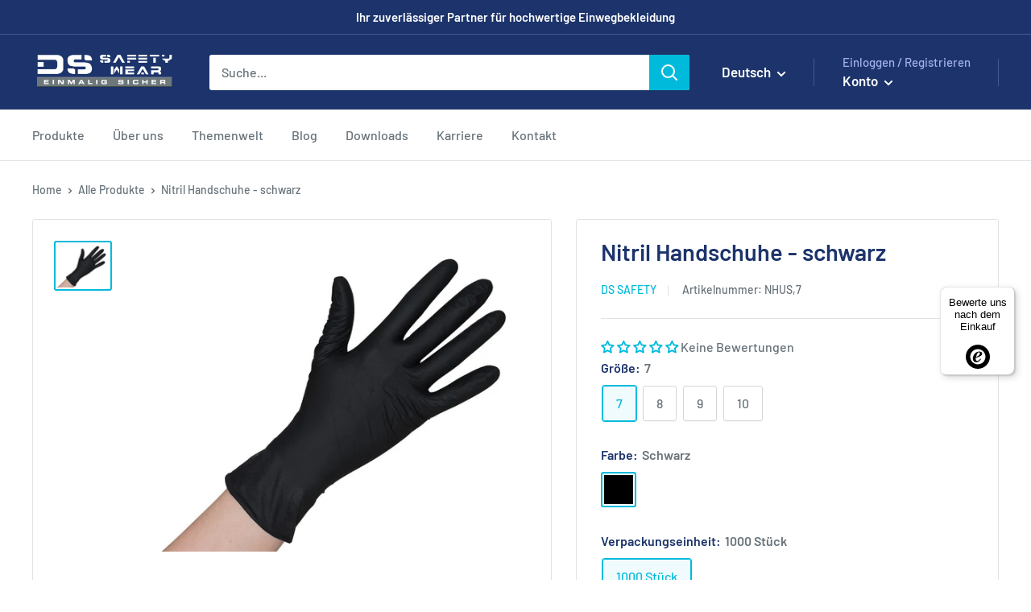

--- FILE ---
content_type: text/html; charset=utf-8
request_url: https://dssafetywear.de/products/nitril-nbr-handschuhe-schwarz
body_size: 60688
content:
<!doctype html>
<script>
  window.YETT_BLACKLIST = [/trekkie/,/boomerang/,/ping\.powertoolsapp\.com/,/shopifycloud\/shopify/]  
</script>


<script>
!function(t,e){"object"==typeof exports&&"undefined"!=typeof module?e(exports):"function"==typeof define&&define.amd?define(["exports"],e):e((t="undefined"!=typeof globalThis?globalThis:t||self).yett={})}(this,(function(t){"use strict";var e="javascript/blocked",r={blacklist:window.YETT_BLACKLIST,whitelist:window.YETT_WHITELIST},n={blacklisted:[]},i=function(t,n){return t&&(!n||n!==e)&&(!r.blacklist||r.blacklist.some((function(e){return e.test(t)})))&&(!r.whitelist||r.whitelist.every((function(e){return!e.test(t)})))},o=function(t){var e=t.getAttribute("src");return r.blacklist&&r.blacklist.every((function(t){return!t.test(e)}))||r.whitelist&&r.whitelist.some((function(t){return t.test(e)}))},c=new MutationObserver((function(t){for(var r=0;r<t.length;r++)for(var o=t[r].addedNodes,c=function(t){var r=o[t];if(1===r.nodeType&&"SCRIPT"===r.tagName){var c=r.src,l=r.type;if(i(c,l)){n.blacklisted.push([r,r.type]),r.type=e;r.addEventListener("beforescriptexecute",(function t(n){r.getAttribute("type")===e&&n.preventDefault(),r.removeEventListener("beforescriptexecute",t)})),r.parentElement&&r.parentElement.removeChild(r)}}},l=0;l<o.length;l++)c(l)}));function l(t,e){var r=Object.keys(t);if(Object.getOwnPropertySymbols){var n=Object.getOwnPropertySymbols(t);e&&(n=n.filter((function(e){return Object.getOwnPropertyDescriptor(t,e).enumerable}))),r.push.apply(r,n)}return r}function a(t){for(var e=1;e<arguments.length;e++){var r=null!=arguments[e]?arguments[e]:{};e%2?l(Object(r),!0).forEach((function(e){s(t,e,r[e])})):Object.getOwnPropertyDescriptors?Object.defineProperties(t,Object.getOwnPropertyDescriptors(r)):l(Object(r)).forEach((function(e){Object.defineProperty(t,e,Object.getOwnPropertyDescriptor(r,e))}))}return t}function s(t,e,r){return e in t?Object.defineProperty(t,e,{value:r,enumerable:!0,configurable:!0,writable:!0}):t[e]=r,t}function u(t,e){return function(t){if(Array.isArray(t))return t}(t)||function(t,e){var r=null==t?null:"undefined"!=typeof Symbol&&t[Symbol.iterator]||t["@@iterator"];if(null==r)return;var n,i,o=[],c=!0,l=!1;try{for(r=r.call(t);!(c=(n=r.next()).done)&&(o.push(n.value),!e||o.length!==e);c=!0);}catch(t){l=!0,i=t}finally{try{c||null==r.return||r.return()}finally{if(l)throw i}}return o}(t,e)||f(t,e)||function(){throw new TypeError("Invalid attempt to destructure non-iterable instance.\nIn order to be iterable, non-array objects must have a [Symbol.iterator]() method.")}()}function p(t){return function(t){if(Array.isArray(t))return y(t)}(t)||function(t){if("undefined"!=typeof Symbol&&null!=t[Symbol.iterator]||null!=t["@@iterator"])return Array.from(t)}(t)||f(t)||function(){throw new TypeError("Invalid attempt to spread non-iterable instance.\nIn order to be iterable, non-array objects must have a [Symbol.iterator]() method.")}()}function f(t,e){if(t){if("string"==typeof t)return y(t,e);var r=Object.prototype.toString.call(t).slice(8,-1);return"Object"===r&&t.constructor&&(r=t.constructor.name),"Map"===r||"Set"===r?Array.from(t):"Arguments"===r||/^(?:Ui|I)nt(?:8|16|32)(?:Clamped)?Array$/.test(r)?y(t,e):void 0}}function y(t,e){(null==e||e>t.length)&&(e=t.length);for(var r=0,n=new Array(e);r<e;r++)n[r]=t[r];return n}c.observe(document.documentElement,{childList:!0,subtree:!0});var b=document.createElement,d={src:Object.getOwnPropertyDescriptor(HTMLScriptElement.prototype,"src"),type:Object.getOwnPropertyDescriptor(HTMLScriptElement.prototype,"type")};document.createElement=function(){for(var t=arguments.length,r=new Array(t),n=0;n<t;n++)r[n]=arguments[n];if("script"!==r[0].toLowerCase())return b.bind(document).apply(void 0,r);var o=b.bind(document).apply(void 0,r);try{Object.defineProperties(o,{src:a(a({},d.src),{},{set:function(t){i(t,o.type)&&d.type.set.call(this,e),d.src.set.call(this,t)}}),type:a(a({},d.type),{},{get:function(){var t=d.type.get.call(this);return t===e||i(this.src,t)?null:t},set:function(t){var r=i(o.src,o.type)?e:t;d.type.set.call(this,r)}})}),o.setAttribute=function(t,e){"type"===t||"src"===t?o[t]=e:HTMLScriptElement.prototype.setAttribute.call(o,t,e)}}catch(t){console.warn("Yett: unable to prevent script execution for script src ",o.src,".\n",'A likely cause would be because you are using a third-party browser extension that monkey patches the "document.createElement" function.')}return o};var v=new RegExp("[|\\{}()[\\]^$+*?.]","g");t.unblock=function(){for(var t=arguments.length,i=new Array(t),l=0;l<t;l++)i[l]=arguments[l];i.length<1?(r.blacklist=[],r.whitelist=[]):(r.blacklist&&(r.blacklist=r.blacklist.filter((function(t){return i.every((function(e){return"string"==typeof e?!t.test(e):e instanceof RegExp?t.toString()!==e.toString():void 0}))}))),r.whitelist&&(r.whitelist=[].concat(p(r.whitelist),p(i.map((function(t){if("string"==typeof t){var e=".*"+t.replace(v,"\\$&")+".*";if(r.whitelist.every((function(t){return t.toString()!==e.toString()})))return new RegExp(e)}else if(t instanceof RegExp&&r.whitelist.every((function(e){return e.toString()!==t.toString()})))return t;return null})).filter(Boolean)))));for(var a=document.querySelectorAll('script[type="'.concat(e,'"]')),s=0;s<a.length;s++){var f=a[s];o(f)&&(n.blacklisted.push([f,"application/javascript"]),f.parentElement.removeChild(f))}var y=0;p(n.blacklisted).forEach((function(t,e){var r=u(t,2),i=r[0],c=r[1];if(o(i)){for(var l=document.createElement("script"),a=0;a<i.attributes.length;a++){var s=i.attributes[a];"src"!==s.name&&"type"!==s.name&&l.setAttribute(s.name,i.attributes[a].value)}l.setAttribute("src",i.src),l.setAttribute("type",c||"application/javascript"),document.head.appendChild(l),n.blacklisted.splice(e-y,1),y++}})),r.blacklist&&r.blacklist.length<1&&c.disconnect()},Object.defineProperty(t,"__esModule",{value:!0})}));
//# sourceMappingURL=//dssafetywear.de/cdn/shop/t/14/assets/yett.min.js.map?v=72691844943558302261687715720
</script>




<!--[if (gt IE 9)|!(IE)]><!--><script src="//dssafetywear.de/cdn/shop/t/14/assets/load-scripts.js?v=81382671457878479591720790743" defer="defer"></script><!--<![endif]-->
<!--[if lte IE 9]><script src="//dssafetywear.de/cdn/shop/t/14/assets/load-scripts.js?v=81382671457878479591720790743"></script><![endif]--><html class="no-js" lang="de">
  

  




  
    <script>
      
      const bodyDOM = document.querySelector('html');             
      let observerDS = new MutationObserver(mutations => {  
        for(let mutation of mutations) {
          for(let node of mutation.addedNodes) {
            if (!(node instanceof HTMLElement)) continue; 
            //console.log(node);
            if (node.getAttribute('id') == 'web-pixels-manager-setup') {  
              node.setAttribute('id','pixel-stop');
             // const webPixel = node.innerText;
              node.innerText = ''
              console.log(node); 
              /*
              (function e(){
                var e=document.createElement("script");
                e.type="text/javascript",
                e.async=true,
                e.setAttribute('id', 'web-pixels-manager-setup'),
                e.innerText=webPixel;
                var t=document.getElementsByTagName("script")[0];
                setTimeout(function(){
                  t.parentNode.insertBefore(e,t);
                  console.log('insert');
                },3000)
                
              })();
              */
              



              return
            }
            /*if (node.classList.contains('analytics')) {  
              node.classList.remove('analytics');
              node.classList.add('analitics-stop');
              node.innerText = ''
              console.log(node);            
              return
            };*/
            if (node.getAttribute('id') == 'bold-platform-data') {  
              node.setAttribute('id','bold-stop');
              node.innerText = ''
              console.log(node);            
              return
            }
            if (node.getAttribute('id') == 'swym-snippet') {  
              node.setAttribute('id','swym-stop');
              node.innerText = ''
              console.log(node);            
              return
            }
            if (node.classList.contains('bold-product-json')) {  
              node.classList.remove('bold-product-json');
              node.classList.add('bold-stop');
              node.innerText = ''
              console.log(node);            
              return
            };
            if (node.innerHTML.indexOf("ShopifyAnalytics") !== -1) {
              node.setAttribute('data-id','script-stop');
              node.innerText = ''
              console.log(node);            
              return
            }
            if (node.hasAttribute('data-product-json')) {  
              
            };
                          
          }
        }
      });
      observerDS.observe(bodyDOM, {childList: true, subtree: true}); 
    </script>
  
 
  <head>
<!--script type="text/javascript">(function e(){
    var e=document.createElement("script");
    e.type="text/javascript",
    e.async=true,
    e.src="//staticw2.yotpo.com/TYTGLgM9KVzYyOVqyKY6CYk5VxM5PwoGOaK4pJSl/widget.js"; //TYTGLgM9KVzYyOVqyKY6CYk5VxM5PwoGOaK4pJSl  7TSh7AT1wJi3H1DxYSworUejsihiqkFvHHY8w3rb
    var t=document.getElementsByTagName("script")[0];
    t.parentNode.insertBefore(e,t)
  })();
</script-->


<!-- Leadinfo tracking code -->
<!--script>
(function(l,e,a,d,i,n,f,o){if(!l[i]){l.GlobalLeadinfoNamespace=l.GlobalLeadinfoNamespace||[];
l.GlobalLeadinfoNamespace.push(i);l[i]=function(){(l[i].q=l[i].q||[]).push(arguments)};l[i].t=l[i].t||n;
l[i].q=l[i].q||[];o=e.createElement(a);f=e.getElementsByTagName(a)[0];o.async=1;o.src=d;f.parentNode.insertBefore(o,f);}
}(window,document,"script","https://cdn.leadinfo.net/ping.js","leadinfo","LI-63D797A2521E9"));
</script-->

    <meta charset="utf-8">
    <meta name="viewport" content="width=device-width, initial-scale=1.0, height=device-height, minimum-scale=1.0, maximum-scale=1.0">
    <meta name="theme-color" content="#00badb"><title>Nitril Handschuhe kaufen | sicher | individuell
</title><meta name="description" content="Nitril Handschuhe - Jetzt bei der DS SafetyWear Arbeitschutzprodukte GmbH bestellen und von hoher Lieferfähigkeit, kompetenter Beratung und einem exklusiven Sortiment an Einwegbekleidung und Arbeitsschutzprodukten profitieren!"><!-- Get the current path -->


<!-- Define the canonical URL -->






<link rel="canonical" href="https://dssafetywear.de/products/nitril-nbr-handschuhe-schwarz"><link rel="shortcut icon" href="//dssafetywear.de/cdn/shop/files/favicon_96x96.png?v=1661373968" type="image/png"><link rel="preload" as="style" href="//dssafetywear.de/cdn/shop/t/14/assets/theme.css?v=143169995577273021791746724774">
    <link rel="preload" as="script" href="//dssafetywear.de/cdn/shop/t/14/assets/theme.js?v=99751827122490896211734506825">
    <link rel="preconnect" href="https://cdn.shopify.com">
    <link rel="preconnect" href="https://fonts.shopifycdn.com"><link rel="dns-prefetch" href="https://productreviews.shopifycdn.com">
    <link rel="dns-prefetch" href="https://ajax.googleapis.com">
    <link rel="dns-prefetch" href="https://maps.googleapis.com">
    <link rel="dns-prefetch" href="https://maps.gstatic.com">

    <meta property="og:type" content="product">
  <meta property="og:title" content="Nitril Handschuhe - schwarz"><meta property="og:image" content="http://dssafetywear.de/cdn/shop/products/asset0000000553.jpg?v=1739881381">
    <meta property="og:image:secure_url" content="https://dssafetywear.de/cdn/shop/products/asset0000000553.jpg?v=1739881381">
    <meta property="og:image:width" content="1024">
    <meta property="og:image:height" content="864"><meta property="og:description" content="Nitril Handschuhe - Jetzt bei der DS SafetyWear Arbeitschutzprodukte GmbH bestellen und von hoher Lieferfähigkeit, kompetenter Beratung und einem exklusiven Sortiment an Einwegbekleidung und Arbeitsschutzprodukten profitieren!"><meta property="og:url" content="https://dssafetywear.de/products/nitril-nbr-handschuhe-schwarz">
<meta property="og:site_name" content="DS SafetyWear Arbeitsschutzprodukte GmbH"><meta name="twitter:card" content="summary"><meta name="twitter:title" content="Nitril Handschuhe - schwarz">
  <meta name="twitter:description" content="Latexfreie Einweghandschuhe, die für den Kontakt mit Lebensmitteln geeignet sind.
 • Nitril • puderfrei • glatte Oberfläche • micro-texturierte Fingerspitzen • beidhändig passend • mit Rollrand • Material Nitrilkautschuk ( NBR )
 AQL 1.5 (acceptable quality level) CE 2777 ISO 374-1:2016 TYPE C (K) ISO 374-5:2016 VIRUS MD CLASS I PSA CAT. III
 Farbvarianten: weiß, blau, schwarz GPSR Herstellerdaten : DS SafetyWear Arbeitsschutzprodukte GmbH , Im Rohnweiher 14 , D-53797 Lohmar">
  <meta name="twitter:image" content="https://dssafetywear.de/cdn/shop/products/asset0000000553_600x600_crop_center.jpg?v=1739881381">
    <link rel="preload" href="//dssafetywear.de/cdn/fonts/barlow/barlow_n6.329f582a81f63f125e63c20a5a80ae9477df68e1.woff2" as="font" type="font/woff2" crossorigin><link rel="preload" href="//dssafetywear.de/cdn/fonts/barlow/barlow_n5.a193a1990790eba0cc5cca569d23799830e90f07.woff2" as="font" type="font/woff2" crossorigin><style>
  @font-face {
  font-family: Barlow;
  font-weight: 600;
  font-style: normal;
  font-display: swap;
  src: url("//dssafetywear.de/cdn/fonts/barlow/barlow_n6.329f582a81f63f125e63c20a5a80ae9477df68e1.woff2") format("woff2"),
       url("//dssafetywear.de/cdn/fonts/barlow/barlow_n6.0163402e36247bcb8b02716880d0b39568412e9e.woff") format("woff");
}

  @font-face {
  font-family: Barlow;
  font-weight: 500;
  font-style: normal;
  font-display: swap;
  src: url("//dssafetywear.de/cdn/fonts/barlow/barlow_n5.a193a1990790eba0cc5cca569d23799830e90f07.woff2") format("woff2"),
       url("//dssafetywear.de/cdn/fonts/barlow/barlow_n5.ae31c82169b1dc0715609b8cc6a610b917808358.woff") format("woff");
}

@font-face {
  font-family: Barlow;
  font-weight: 600;
  font-style: normal;
  font-display: swap;
  src: url("//dssafetywear.de/cdn/fonts/barlow/barlow_n6.329f582a81f63f125e63c20a5a80ae9477df68e1.woff2") format("woff2"),
       url("//dssafetywear.de/cdn/fonts/barlow/barlow_n6.0163402e36247bcb8b02716880d0b39568412e9e.woff") format("woff");
}

@font-face {
  font-family: Barlow;
  font-weight: 600;
  font-style: italic;
  font-display: swap;
  src: url("//dssafetywear.de/cdn/fonts/barlow/barlow_i6.5a22bd20fb27bad4d7674cc6e666fb9c77d813bb.woff2") format("woff2"),
       url("//dssafetywear.de/cdn/fonts/barlow/barlow_i6.1c8787fcb59f3add01a87f21b38c7ef797e3b3a1.woff") format("woff");
}


  @font-face {
  font-family: Barlow;
  font-weight: 700;
  font-style: normal;
  font-display: swap;
  src: url("//dssafetywear.de/cdn/fonts/barlow/barlow_n7.691d1d11f150e857dcbc1c10ef03d825bc378d81.woff2") format("woff2"),
       url("//dssafetywear.de/cdn/fonts/barlow/barlow_n7.4fdbb1cb7da0e2c2f88492243ffa2b4f91924840.woff") format("woff");
}

  @font-face {
  font-family: Barlow;
  font-weight: 500;
  font-style: italic;
  font-display: swap;
  src: url("//dssafetywear.de/cdn/fonts/barlow/barlow_i5.714d58286997b65cd479af615cfa9bb0a117a573.woff2") format("woff2"),
       url("//dssafetywear.de/cdn/fonts/barlow/barlow_i5.0120f77e6447d3b5df4bbec8ad8c2d029d87fb21.woff") format("woff");
}

  @font-face {
  font-family: Barlow;
  font-weight: 700;
  font-style: italic;
  font-display: swap;
  src: url("//dssafetywear.de/cdn/fonts/barlow/barlow_i7.50e19d6cc2ba5146fa437a5a7443c76d5d730103.woff2") format("woff2"),
       url("//dssafetywear.de/cdn/fonts/barlow/barlow_i7.47e9f98f1b094d912e6fd631cc3fe93d9f40964f.woff") format("woff");
}


  :root {
    --default-text-font-size : 15px;
    --base-text-font-size    : 16px;
    --heading-font-family    : Barlow, sans-serif;
    --heading-font-weight    : 600;
    --heading-font-style     : normal;
    --text-font-family       : Barlow, sans-serif;
    --text-font-weight       : 500;
    --text-font-style        : normal;
    --text-font-bolder-weight: 600;
    --text-link-decoration   : underline;

    --text-color               : #677279;
    --text-color-rgb           : 103, 114, 121;
    --heading-color            : #1c346b;
    --border-color             : #e1e3e4;
    --border-color-rgb         : 225, 227, 228;
    --form-border-color        : #d4d6d8;
    --accent-color             : #00badb;
    --accent-color-rgb         : 0, 186, 219;
    --link-color               : #00badb;
    --link-color-hover         : #00798e;
    --background               : #ffffff;
    --secondary-background     : #ffffff;
    --secondary-background-rgb : 255, 255, 255;
    --accent-background        : rgba(0, 186, 219, 0.08);

    --input-background: #ffffff;

    --error-color       : #ff0000;
    --error-background  : rgba(255, 0, 0, 0.07);
    --success-color     : #00aa00;
    --success-background: rgba(0, 170, 0, 0.11);

    --primary-button-background      : #00badb;
    --primary-button-background-rgb  : 0, 186, 219;
    --primary-button-text-color      : #ffffff;
    --secondary-button-background    : #1e2d7d;
    --secondary-button-background-rgb: 30, 45, 125;
    --secondary-button-text-color    : #ffffff;

    --header-background      : #1c346b;
    --header-text-color      : #ffffff;
    --header-light-text-color: #a3afef;
    --header-border-color    : rgba(163, 175, 239, 0.3);
    --header-accent-color    : #00badb;

    --footer-background-color:    #1c346b;
    --footer-heading-text-color:  #ffffff;
    --footer-body-text-color:     #f3f5f6;
    --footer-body-text-color-rgb: 243, 245, 246;
    --footer-accent-color:        #00badb;
    --footer-accent-color-rgb:    0, 186, 219;
    --footer-border:              none;
    
    --flickity-arrow-color: #abb1b4;--product-on-sale-accent           : #ee0000;
    --product-on-sale-accent-rgb       : 238, 0, 0;
    --product-on-sale-color            : #ffffff;
    --product-in-stock-color           : #008a00;
    --product-low-stock-color          : #ee0000;
    --product-sold-out-color           : #8a9297;
    --product-custom-label-1-background: #008a00;
    --product-custom-label-1-color     : #ffffff;
    --product-custom-label-2-background: #00a500;
    --product-custom-label-2-color     : #ffffff;
    --product-review-star-color        : #ffbd00;

    --mobile-container-gutter : 20px;
    --desktop-container-gutter: 40px;

    /* Shopify related variables */
    --payment-terms-background-color: #ffffff;
  }
  .swym-header-launcher .swym-icon.heart-unfilled:before {
    font-family: "swym-font";
    content: "";
  }
  .swym-header-launcher .swym-icon {
    font-weight: 600;
    font-size: 22px;
    width: 22px;
  }
</style>

<script>
  // IE11 does not have support for CSS variables, so we have to polyfill them
  if (!(((window || {}).CSS || {}).supports && window.CSS.supports('(--a: 0)'))) {
    const script = document.createElement('script');
    script.type = 'text/javascript';
    script.src = 'https://cdn.jsdelivr.net/npm/css-vars-ponyfill@2';
    script.onload = function() {
      cssVars({});
    };

    document.getElementsByTagName('head')[0].appendChild(script);
  }
</script>

<script>
function contactFormSend(form) {
  let hEl = form.querySelector('input.form__field_text');
  if(hEl.value && hEl.value !== '') {
    event.preventDefault();
    console.log('bot2');
  }
}
</script>

   
<!-- REPLACE 
<link rel="alternate" hreflang="x-default" href="https://dssafetywear.de/products/nitril-nbr-handschuhe-schwarz">


-->
    

<link rel="alternate" hreflang="x-default" href="https://dssafetywear.de/products/nitril-nbr-handschuhe-schwarz">





<script>window.performance && window.performance.mark && window.performance.mark('shopify.content_for_header.start');</script><meta id="shopify-digital-wallet" name="shopify-digital-wallet" content="/59206795401/digital_wallets/dialog">

<link rel="alternate" hreflang="de" href="https://dssafetywear.de/products/nitril-nbr-handschuhe-schwarz">
<link rel="alternate" hreflang="en" href="https://dssafetywear.de/en/products/nitrile-nbr-gloves-black">
<link rel="alternate" type="application/json+oembed" href="https://dssafetywear.de/products/nitril-nbr-handschuhe-schwarz.oembed">
<script async="async" src="/checkouts/internal/preloads.js?locale=de-DE"></script>
<script id="shopify-features" type="application/json">{"accessToken":"afe955a4c28b236dda780b685f0e58d3","betas":["rich-media-storefront-analytics"],"domain":"dssafetywear.de","predictiveSearch":true,"shopId":59206795401,"locale":"de"}</script>
<script>var Shopify = Shopify || {};
Shopify.shop = "ds-safety.myshopify.com";
Shopify.locale = "de";
Shopify.currency = {"active":"EUR","rate":"1.0"};
Shopify.country = "DE";
Shopify.theme = {"name":"Warehouse [dev 2.2.2]","id":149237203285,"schema_name":"Warehouse","schema_version":"2.8.2","theme_store_id":871,"role":"main"};
Shopify.theme.handle = "null";
Shopify.theme.style = {"id":null,"handle":null};
Shopify.cdnHost = "dssafetywear.de/cdn";
Shopify.routes = Shopify.routes || {};
Shopify.routes.root = "/";</script>
<script type="module">!function(o){(o.Shopify=o.Shopify||{}).modules=!0}(window);</script>
<script>!function(o){function n(){var o=[];function n(){o.push(Array.prototype.slice.apply(arguments))}return n.q=o,n}var t=o.Shopify=o.Shopify||{};t.loadFeatures=n(),t.autoloadFeatures=n()}(window);</script>
<script id="shop-js-analytics" type="application/json">{"pageType":"product"}</script>
<script defer="defer" async type="module" src="//dssafetywear.de/cdn/shopifycloud/shop-js/modules/v2/client.init-shop-cart-sync_XknANqpX.de.esm.js"></script>
<script defer="defer" async type="module" src="//dssafetywear.de/cdn/shopifycloud/shop-js/modules/v2/chunk.common_DvdeXi9P.esm.js"></script>
<script type="module">
  await import("//dssafetywear.de/cdn/shopifycloud/shop-js/modules/v2/client.init-shop-cart-sync_XknANqpX.de.esm.js");
await import("//dssafetywear.de/cdn/shopifycloud/shop-js/modules/v2/chunk.common_DvdeXi9P.esm.js");

  window.Shopify.SignInWithShop?.initShopCartSync?.({"fedCMEnabled":true,"windoidEnabled":true});

</script>
<script>(function() {
  var isLoaded = false;
  function asyncLoad() {
    if (isLoaded) return;
    isLoaded = true;
    var urls = ["https:\/\/widget.tagembed.com\/embed.min.js?shop=ds-safety.myshopify.com","\/\/swymv3free-01.azureedge.net\/code\/swym-shopify.js?shop=ds-safety.myshopify.com","https:\/\/shopiapps.in\/compare_product\/cmp_widget\/sp_cmp_init.js?shop=ds-safety.myshopify.com","\/\/secure.apps.shappify.com\/apps\/csp\/customer_pricing.php?shop=ds-safety.myshopify.com","https:\/\/cp.boldapps.net\/csp_install_check.js?shop=ds-safety.myshopify.com","https:\/\/cp.boldapps.net\/js\/cspqb.js?shop=ds-safety.myshopify.com","https:\/\/d1an1e2qw504lz.cloudfront.net\/shop\/js\/cart-shipping-calculator-pro.min.js?shop=ds-safety.myshopify.com","https:\/\/phplaravel-725538-2956970.cloudwaysapps.com\/custom.js?shop=ds-safety.myshopify.com"];
    for (var i = 0; i < urls.length; i++) {
      var s = document.createElement('script');
      s.type = 'text/javascript';
      s.async = true;
      s.src = urls[i];
      var x = document.getElementsByTagName('script')[0];
      x.parentNode.insertBefore(s, x);
    }
  };
  document.addEventListener('ShopifyAsyncLoading', function(event){asyncLoad();});if(window.attachEvent) {
    window.attachEvent('onload', function(){});
  } else {
    window.addEventListener('load', function(){}, false);
  }
})();</script>
<script id="__st">var __st={"a":59206795401,"offset":3600,"reqid":"235432e5-9abb-4624-aebd-3f5969412397-1768896250","pageurl":"dssafetywear.de\/products\/nitril-nbr-handschuhe-schwarz","u":"41030e4c79ed","p":"product","rtyp":"product","rid":7059747963017};</script>
<script>window.ShopifyPaypalV4VisibilityTracking = true;</script>
<script id="form-persister">!function(){'use strict';const t='contact',e='new_comment',n=[[t,t],['blogs',e],['comments',e],[t,'customer']],o='password',r='form_key',c=['recaptcha-v3-token','g-recaptcha-response','h-captcha-response',o],s=()=>{try{return window.sessionStorage}catch{return}},i='__shopify_v',u=t=>t.elements[r],a=function(){const t=[...n].map((([t,e])=>`form[action*='/${t}']:not([data-nocaptcha='true']) input[name='form_type'][value='${e}']`)).join(',');var e;return e=t,()=>e?[...document.querySelectorAll(e)].map((t=>t.form)):[]}();function m(t){const e=u(t);a().includes(t)&&(!e||!e.value)&&function(t){try{if(!s())return;!function(t){const e=s();if(!e)return;const n=u(t);if(!n)return;const o=n.value;o&&e.removeItem(o)}(t);const e=Array.from(Array(32),(()=>Math.random().toString(36)[2])).join('');!function(t,e){u(t)||t.append(Object.assign(document.createElement('input'),{type:'hidden',name:r})),t.elements[r].value=e}(t,e),function(t,e){const n=s();if(!n)return;const r=[...t.querySelectorAll(`input[type='${o}']`)].map((({name:t})=>t)),u=[...c,...r],a={};for(const[o,c]of new FormData(t).entries())u.includes(o)||(a[o]=c);n.setItem(e,JSON.stringify({[i]:1,action:t.action,data:a}))}(t,e)}catch(e){console.error('failed to persist form',e)}}(t)}const f=t=>{if('true'===t.dataset.persistBound)return;const e=function(t,e){const n=function(t){return'function'==typeof t.submit?t.submit:HTMLFormElement.prototype.submit}(t).bind(t);return function(){let t;return()=>{t||(t=!0,(()=>{try{e(),n()}catch(t){(t=>{console.error('form submit failed',t)})(t)}})(),setTimeout((()=>t=!1),250))}}()}(t,(()=>{m(t)}));!function(t,e){if('function'==typeof t.submit&&'function'==typeof e)try{t.submit=e}catch{}}(t,e),t.addEventListener('submit',(t=>{t.preventDefault(),e()})),t.dataset.persistBound='true'};!function(){function t(t){const e=(t=>{const e=t.target;return e instanceof HTMLFormElement?e:e&&e.form})(t);e&&m(e)}document.addEventListener('submit',t),document.addEventListener('DOMContentLoaded',(()=>{const e=a();for(const t of e)f(t);var n;n=document.body,new window.MutationObserver((t=>{for(const e of t)if('childList'===e.type&&e.addedNodes.length)for(const t of e.addedNodes)1===t.nodeType&&'FORM'===t.tagName&&a().includes(t)&&f(t)})).observe(n,{childList:!0,subtree:!0,attributes:!1}),document.removeEventListener('submit',t)}))}()}();</script>
<script integrity="sha256-4kQ18oKyAcykRKYeNunJcIwy7WH5gtpwJnB7kiuLZ1E=" data-source-attribution="shopify.loadfeatures" defer="defer" data-src="//dssafetywear.de/cdn/shopifycloud/storefront/assets/storefront/load_feature-a0a9edcb.js" crossorigin="anonymous"></script>
<script data-source-attribution="shopify.dynamic_checkout.dynamic.init">var Shopify=Shopify||{};Shopify.PaymentButton=Shopify.PaymentButton||{isStorefrontPortableWallets:!0,init:function(){window.Shopify.PaymentButton.init=function(){};var t=document.createElement("script");t.src="https://dssafetywear.de/cdn/shopifycloud/portable-wallets/latest/portable-wallets.de.js",t.type="module",document.head.appendChild(t)}};
</script>
<script data-source-attribution="shopify.dynamic_checkout.buyer_consent">
  function portableWalletsHideBuyerConsent(e){var t=document.getElementById("shopify-buyer-consent"),n=document.getElementById("shopify-subscription-policy-button");t&&n&&(t.classList.add("hidden"),t.setAttribute("aria-hidden","true"),n.removeEventListener("click",e))}function portableWalletsShowBuyerConsent(e){var t=document.getElementById("shopify-buyer-consent"),n=document.getElementById("shopify-subscription-policy-button");t&&n&&(t.classList.remove("hidden"),t.removeAttribute("aria-hidden"),n.addEventListener("click",e))}window.Shopify?.PaymentButton&&(window.Shopify.PaymentButton.hideBuyerConsent=portableWalletsHideBuyerConsent,window.Shopify.PaymentButton.showBuyerConsent=portableWalletsShowBuyerConsent);
</script>
<script data-source-attribution="shopify.dynamic_checkout.cart.bootstrap">document.addEventListener("DOMContentLoaded",(function(){function t(){return document.querySelector("shopify-accelerated-checkout-cart, shopify-accelerated-checkout")}if(t())Shopify.PaymentButton.init();else{new MutationObserver((function(e,n){t()&&(Shopify.PaymentButton.init(),n.disconnect())})).observe(document.body,{childList:!0,subtree:!0})}}));
</script>

<script>window.performance && window.performance.mark && window.performance.mark('shopify.content_for_header.end');</script>



<link rel="stylesheet" href="//dssafetywear.de/cdn/shop/t/14/assets/theme.css?v=143169995577273021791746724774">

<style>
  div.SPI_PCA_INIT {
    font-size: 0.8em;
  }
  div.swym-button-bar {
    font-size: 0.8em;
  }
  .map__map-container {
    height: 240px;
  }
  @media screen and (min-width: 1000px) {
    .map {
      height: 600px;
    }
    .map__map-container {
      height: 600px;
    }
  }

  div.arit-newsletter div.checkbox-inline span label {
    margin-left: 0.5em;
  }
</style>
  <script type="application/ld+json">
  {
    "@context": "https://schema.org",
    "@type": "Product",
    "productID": 7059747963017,
    "offers": [{
          "@type": "Offer",
          "name": "7 \/ Schwarz \/ 1000 Stück",
          "availability":"https://schema.org/InStock",
          "price": 0.0,
          "priceCurrency": "EUR",
          "priceValidUntil": "2026-01-30","sku": "NHUS,7",
          "url": "/products/nitril-nbr-handschuhe-schwarz?variant=47175841710421"
        },
{
          "@type": "Offer",
          "name": "8 \/ Schwarz \/ 1000 Stück",
          "availability":"https://schema.org/InStock",
          "price": 0.0,
          "priceCurrency": "EUR",
          "priceValidUntil": "2026-01-30","sku": "NHUS,8",
          "url": "/products/nitril-nbr-handschuhe-schwarz?variant=47175841743189"
        },
{
          "@type": "Offer",
          "name": "9 \/ Schwarz \/ 1000 Stück",
          "availability":"https://schema.org/InStock",
          "price": 0.0,
          "priceCurrency": "EUR",
          "priceValidUntil": "2026-01-30","sku": "NHUS,9",
          "url": "/products/nitril-nbr-handschuhe-schwarz?variant=47175841775957"
        },
{
          "@type": "Offer",
          "name": "10 \/ Schwarz \/ 1000 Stück",
          "availability":"https://schema.org/InStock",
          "price": 0.0,
          "priceCurrency": "EUR",
          "priceValidUntil": "2026-01-30","sku": "NHUS,10",
          "url": "/products/nitril-nbr-handschuhe-schwarz?variant=47175841808725"
        }
],"brand": {
      "@type": "Brand",
      "name": "DS Safety"
    },
    "name": "Nitril Handschuhe - schwarz",
    "description": "Latexfreie Einweghandschuhe, die für den Kontakt mit Lebensmitteln geeignet sind.\n • Nitril • puderfrei • glatte Oberfläche • micro-texturierte Fingerspitzen • beidhändig passend • mit Rollrand • Material Nitrilkautschuk ( NBR )\n AQL 1.5 (acceptable quality level) CE 2777 ISO 374-1:2016 TYPE C (K) ISO 374-5:2016 VIRUS MD CLASS I PSA CAT. III\n Farbvarianten: weiß, blau, schwarz GPSR Herstellerdaten : DS SafetyWear Arbeitsschutzprodukte GmbH , Im Rohnweiher 14 , D-53797 Lohmar",
    "category": "Schutzhandschuhe",
    "url": "/products/nitril-nbr-handschuhe-schwarz",
    "sku": "NHUS,7",
    "image": {
      "@type": "ImageObject",
      "url": "https://dssafetywear.de/cdn/shop/products/asset0000000553.jpg?v=1739881381&width=1024",
      "image": "https://dssafetywear.de/cdn/shop/products/asset0000000553.jpg?v=1739881381&width=1024",
      "name": "",
      "width": "1024",
      "height": "1024"
    }
  }
  </script>



  <script type="application/ld+json">
  {
    "@context": "https://schema.org",
    "@type": "BreadcrumbList",
  "itemListElement": [{
      "@type": "ListItem",
      "position": 1,
      "name": "Home",
      "item": "https://dssafetywear.de"
    },{
          "@type": "ListItem",
          "position": 2,
          "name": "Nitril Handschuhe - schwarz",
          "item": "https://dssafetywear.de/products/nitril-nbr-handschuhe-schwarz"
        }]
  }
  </script>



<script>
  // This allows to expose several variables to the global scope, to be used in scripts
  window.theme = {
    pageType: "product",
    cartCount: 0,
    moneyFormat: "{{amount_with_comma_separator}} EUR",
    moneyWithCurrencyFormat: "{{amount_with_comma_separator}} EUR",
    currencyCodeEnabled: true,
    showDiscount: true,
    discountMode: "saving",
    searchMode: "product,article",
    searchUnavailableProducts: "last",
    cartType: "drawer"
  };

  window.routes = {
    rootUrl: "\/",
    rootUrlWithoutSlash: '',
    cartUrl: "\/cart",
    cartAddUrl: "\/cart\/add",
    cartChangeUrl: "\/cart\/change",
    searchUrl: "\/search",
    productRecommendationsUrl: "\/recommendations\/products"
  };

  window.languages = {
    productRegularPrice: "Normalpreis",
    productSalePrice: "Sonderpreis",
    collectionOnSaleLabel: "Einsparung {{savings}}",
    productFormUnavailable: "Nicht verfübar",
    productFormAddToCart: "Vorbestellung",
    productFormSoldOut: "Ausverkauft",
    productAdded: "Produkt wurde in Deinen Warenkorb gelegt",
    productAddedShort: "Hinzugefügt!",
    shippingEstimatorNoResults: "Es konten für Deine Adresse keine Versandkosten ermittelt werden.",
    shippingEstimatorOneResult: "Es gibt eine Versandmethode für Deine Adresse:",
    shippingEstimatorMultipleResults: "Es bibt {{count}} Versandmethoden für Deine Adresse:",
    shippingEstimatorErrors: "Es gibt Fehler:"
  };

  window.lazySizesConfig = {
    loadHidden: false,
    hFac: 0.8,
    expFactor: 3,
    customMedia: {
      '--phone': '(max-width: 640px)',
      '--tablet': '(min-width: 641px) and (max-width: 1023px)',
      '--lap': '(min-width: 1024px)'
    }
  };

  document.documentElement.className = document.documentElement.className.replace('no-js', 'js');
</script>

<!-- Begin Exemptify messages -->
<script> 
  window.m4u_invalid_id = `VAT ID ungültig<span hidden data-status="ivalid"></span>`;
  window.m4u_vies_down = `Service ist derzeit nicht verfügbar<span hidden data-status="unavailable"></span>`;
  window.m4u_validated = `VAT ID gültig<span hidden data-status="valid"></span>`;
  window.m4u_deleted = `Die VAT-ID wurde gelöscht.`;
  window.m4u_no_country = `Geben Sie einen gültigen Ländercode ein (z. B. DK, FR, DE,...)<span hidden data-status="error"></span>`;
  window.m4u_same_country = `Wir dürfen keine umsatzsteuerfreien Rechnungen für Unternehmen im selben Land ausstellen<span hidden data-status="error"></span>`;
  window.m4u_format_error = `Hat nicht das richtige Format<span hidden data-status="error"></span>`;
</script>
<!-- End Exemptify messages --><script src="//dssafetywear.de/cdn/shop/t/14/assets/theme.js?v=99751827122490896211734506825" defer></script>

<script data-src="//dssafetywear.de/cdn/shop/t/14/assets/custom.js?v=82565114023954705951683757502" defer></script><div data-format="{{amount_with_comma_separator}} EUR"></div>


<script id="bold-platform-data" type="application/json">
  {
    "shop": {
      "domain": "dssafetywear.de",
      "permanent_domain": "ds-safety.myshopify.com",
      "url": "https://dssafetywear.de",
      "secure_url": "https://dssafetywear.de",
      "money_format": "{{amount_with_comma_separator}} EUR",
      "currency": "EUR"
    },
    "customer": {
      "id": null,
      "tags": null
    },
    "cart": {"note":null,"attributes":{},"original_total_price":0,"total_price":0,"total_discount":0,"total_weight":0.0,"item_count":0,"items":[],"requires_shipping":false,"currency":"EUR","items_subtotal_price":0,"cart_level_discount_applications":[],"checkout_charge_amount":0},
    "line_item_products": [],
    "template": "product",
    "product": 
  {"id":7059747963017,"title":"Nitril Handschuhe - schwarz","handle":"nitril-nbr-handschuhe-schwarz","description":"\u003cp\u003eLatexfreie Einweghandschuhe, die für den Kontakt mit Lebensmitteln geeignet sind.\u003c\/p\u003e\n \u003cp\u003e• Nitril\u003cbr\u003e • puderfrei\u003cbr\u003e • glatte Oberfläche\u003cbr\u003e • micro-texturierte Fingerspitzen\u003cbr\u003e • beidhändig passend\u003cbr\u003e • mit Rollrand\u003cbr\u003e • Material Nitrilkautschuk ( NBR )\u003c\/p\u003e\n \u003cp\u003eAQL 1.5 (acceptable quality level)\u003cbr\u003e CE 2777\u003cbr\u003e ISO 374-1:2016 TYPE C (K)\u003cbr\u003e ISO 374-5:2016 VIRUS\u003cbr\u003e MD CLASS I\u003cbr\u003e PSA CAT. III\u003c\/p\u003e\n \u003cp\u003e\u003cem\u003e\u003cstrong\u003eFarbvarianten:\u003c\/strong\u003e \u003ca href=\"https:\/\/dssafetywear.de\/products\/nitril-nbr-handschuhe-weiss\" target=\"_blank\" title=\"NHUW\" rel=\"noopener noreferrer\"\u003eweiß,\u003c\/a\u003e\u003ca href=\"https:\/\/dssafetywear.de\/products\/nitril-nbr-handschuhe-blau\" target=\"_blank\" title=\"NHUB\" rel=\"noopener noreferrer\"\u003e blau, \u003c\/a\u003eschwarz\u003c\/em\u003e\u003cbr\u003e\u003c\/p\u003e GPSR Herstellerdaten : DS SafetyWear Arbeitsschutzprodukte GmbH , Im Rohnweiher 14 , D-53797 Lohmar","published_at":"2024-02-28T12:04:06+01:00","created_at":"2022-10-17T09:22:27+02:00","vendor":"DS Safety","type":"Schutzhandschuhe","tags":["latexfrei","Nitril","Schutzhandschuhe"],"price":8000,"price_min":8000,"price_max":8000,"available":true,"price_varies":false,"compare_at_price":null,"compare_at_price_min":0,"compare_at_price_max":0,"compare_at_price_varies":false,"variants":[{"id":47175841710421,"title":"7 \/ Schwarz \/ 1000 Stück","option1":"7","option2":"Schwarz","option3":"1000 Stück","sku":"NHUS,7","requires_shipping":true,"taxable":true,"featured_image":{"id":30442445897865,"product_id":7059747963017,"position":1,"created_at":"2022-10-17T09:24:46+02:00","updated_at":"2025-02-18T13:23:01+01:00","alt":null,"width":1024,"height":864,"src":"\/\/dssafetywear.de\/cdn\/shop\/products\/asset0000000553.jpg?v=1739881381","variant_ids":[47175841710421,47175841743189,47175841775957,47175841808725]},"available":true,"name":"Nitril Handschuhe - schwarz - 7 \/ Schwarz \/ 1000 Stück","public_title":"7 \/ Schwarz \/ 1000 Stück","options":["7","Schwarz","1000 Stück"],"price":8000,"weight":0,"compare_at_price":null,"inventory_management":"shopify","barcode":null,"featured_media":{"alt":null,"id":22788044226697,"position":1,"preview_image":{"aspect_ratio":1.185,"height":864,"width":1024,"src":"\/\/dssafetywear.de\/cdn\/shop\/products\/asset0000000553.jpg?v=1739881381"}},"requires_selling_plan":false,"selling_plan_allocations":[]},{"id":47175841743189,"title":"8 \/ Schwarz \/ 1000 Stück","option1":"8","option2":"Schwarz","option3":"1000 Stück","sku":"NHUS,8","requires_shipping":true,"taxable":true,"featured_image":{"id":30442445897865,"product_id":7059747963017,"position":1,"created_at":"2022-10-17T09:24:46+02:00","updated_at":"2025-02-18T13:23:01+01:00","alt":null,"width":1024,"height":864,"src":"\/\/dssafetywear.de\/cdn\/shop\/products\/asset0000000553.jpg?v=1739881381","variant_ids":[47175841710421,47175841743189,47175841775957,47175841808725]},"available":true,"name":"Nitril Handschuhe - schwarz - 8 \/ Schwarz \/ 1000 Stück","public_title":"8 \/ Schwarz \/ 1000 Stück","options":["8","Schwarz","1000 Stück"],"price":8000,"weight":0,"compare_at_price":null,"inventory_management":"shopify","barcode":null,"featured_media":{"alt":null,"id":22788044226697,"position":1,"preview_image":{"aspect_ratio":1.185,"height":864,"width":1024,"src":"\/\/dssafetywear.de\/cdn\/shop\/products\/asset0000000553.jpg?v=1739881381"}},"requires_selling_plan":false,"selling_plan_allocations":[]},{"id":47175841775957,"title":"9 \/ Schwarz \/ 1000 Stück","option1":"9","option2":"Schwarz","option3":"1000 Stück","sku":"NHUS,9","requires_shipping":true,"taxable":true,"featured_image":{"id":30442445897865,"product_id":7059747963017,"position":1,"created_at":"2022-10-17T09:24:46+02:00","updated_at":"2025-02-18T13:23:01+01:00","alt":null,"width":1024,"height":864,"src":"\/\/dssafetywear.de\/cdn\/shop\/products\/asset0000000553.jpg?v=1739881381","variant_ids":[47175841710421,47175841743189,47175841775957,47175841808725]},"available":true,"name":"Nitril Handschuhe - schwarz - 9 \/ Schwarz \/ 1000 Stück","public_title":"9 \/ Schwarz \/ 1000 Stück","options":["9","Schwarz","1000 Stück"],"price":8000,"weight":0,"compare_at_price":null,"inventory_management":"shopify","barcode":null,"featured_media":{"alt":null,"id":22788044226697,"position":1,"preview_image":{"aspect_ratio":1.185,"height":864,"width":1024,"src":"\/\/dssafetywear.de\/cdn\/shop\/products\/asset0000000553.jpg?v=1739881381"}},"requires_selling_plan":false,"selling_plan_allocations":[]},{"id":47175841808725,"title":"10 \/ Schwarz \/ 1000 Stück","option1":"10","option2":"Schwarz","option3":"1000 Stück","sku":"NHUS,10","requires_shipping":true,"taxable":true,"featured_image":{"id":30442445897865,"product_id":7059747963017,"position":1,"created_at":"2022-10-17T09:24:46+02:00","updated_at":"2025-02-18T13:23:01+01:00","alt":null,"width":1024,"height":864,"src":"\/\/dssafetywear.de\/cdn\/shop\/products\/asset0000000553.jpg?v=1739881381","variant_ids":[47175841710421,47175841743189,47175841775957,47175841808725]},"available":true,"name":"Nitril Handschuhe - schwarz - 10 \/ Schwarz \/ 1000 Stück","public_title":"10 \/ Schwarz \/ 1000 Stück","options":["10","Schwarz","1000 Stück"],"price":8000,"weight":0,"compare_at_price":null,"inventory_management":"shopify","barcode":null,"featured_media":{"alt":null,"id":22788044226697,"position":1,"preview_image":{"aspect_ratio":1.185,"height":864,"width":1024,"src":"\/\/dssafetywear.de\/cdn\/shop\/products\/asset0000000553.jpg?v=1739881381"}},"requires_selling_plan":false,"selling_plan_allocations":[]}],"images":["\/\/dssafetywear.de\/cdn\/shop\/products\/asset0000000553.jpg?v=1739881381"],"featured_image":"\/\/dssafetywear.de\/cdn\/shop\/products\/asset0000000553.jpg?v=1739881381","options":["Größe","Farbe","Verpackungseinheit"],"media":[{"alt":null,"id":22788044226697,"position":1,"preview_image":{"aspect_ratio":1.185,"height":864,"width":1024,"src":"\/\/dssafetywear.de\/cdn\/shop\/products\/asset0000000553.jpg?v=1739881381"},"aspect_ratio":1.185,"height":864,"media_type":"image","src":"\/\/dssafetywear.de\/cdn\/shop\/products\/asset0000000553.jpg?v=1739881381","width":1024}],"requires_selling_plan":false,"selling_plan_groups":[],"content":"\u003cp\u003eLatexfreie Einweghandschuhe, die für den Kontakt mit Lebensmitteln geeignet sind.\u003c\/p\u003e\n \u003cp\u003e• Nitril\u003cbr\u003e • puderfrei\u003cbr\u003e • glatte Oberfläche\u003cbr\u003e • micro-texturierte Fingerspitzen\u003cbr\u003e • beidhändig passend\u003cbr\u003e • mit Rollrand\u003cbr\u003e • Material Nitrilkautschuk ( NBR )\u003c\/p\u003e\n \u003cp\u003eAQL 1.5 (acceptable quality level)\u003cbr\u003e CE 2777\u003cbr\u003e ISO 374-1:2016 TYPE C (K)\u003cbr\u003e ISO 374-5:2016 VIRUS\u003cbr\u003e MD CLASS I\u003cbr\u003e PSA CAT. III\u003c\/p\u003e\n \u003cp\u003e\u003cem\u003e\u003cstrong\u003eFarbvarianten:\u003c\/strong\u003e \u003ca href=\"https:\/\/dssafetywear.de\/products\/nitril-nbr-handschuhe-weiss\" target=\"_blank\" title=\"NHUW\" rel=\"noopener noreferrer\"\u003eweiß,\u003c\/a\u003e\u003ca href=\"https:\/\/dssafetywear.de\/products\/nitril-nbr-handschuhe-blau\" target=\"_blank\" title=\"NHUB\" rel=\"noopener noreferrer\"\u003e blau, \u003c\/a\u003eschwarz\u003c\/em\u003e\u003cbr\u003e\u003c\/p\u003e GPSR Herstellerdaten : DS SafetyWear Arbeitsschutzprodukte GmbH , Im Rohnweiher 14 , D-53797 Lohmar"}
,
    "collection": null
  }
  </script>
  
  <script src="https://static.boldcommerce.com/bold-platform/sf/pr.js"></script>
  <style>
    .money[data-product-id], .money[data-product-handle], .money[data-variant-id], .money[data-line-index], .money[data-cart-total] {
      animation: moneyAnimation 0s 2s forwards; visibility: hidden;
    }
    @keyframes moneyAnimation { to { visibility: visible; } }
    .shappify_qb_grid {
      width: auto;
      background: #fff;
      margin: 8px 0;
    }
    .shappify_qb_grid, .shappify_qb_grid td, .shappify_qb_grid th {
      text-align: left;
      padding: 5px;
      border: 1px solid #ccc;
      border-collapse: collapse;
    }
  </style>
  <script>
        (function () {
          window.onpageshow = function() {
            // We force re-freshing the cart content onpageshow, as most browsers will serve a cache copy when hitting the
            // back button, which cause staled data
            document.documentElement.dispatchEvent(new CustomEvent('cart:refresh', {
              bubbles: true,
              detail: {scrollToTop: false}
            }));
          };
        })();
      </script>
    

      

     





<!-- BEGIN app block: shopify://apps/pagefly-page-builder/blocks/app-embed/83e179f7-59a0-4589-8c66-c0dddf959200 -->

<!-- BEGIN app snippet: pagefly-cro-ab-testing-main -->







<script>
  ;(function () {
    const url = new URL(window.location)
    const viewParam = url.searchParams.get('view')
    if (viewParam && viewParam.includes('variant-pf-')) {
      url.searchParams.set('pf_v', viewParam)
      url.searchParams.delete('view')
      window.history.replaceState({}, '', url)
    }
  })()
</script>



<script type='module'>
  
  window.PAGEFLY_CRO = window.PAGEFLY_CRO || {}

  window.PAGEFLY_CRO['data_debug'] = {
    original_template_suffix: "pre-order",
    allow_ab_test: false,
    ab_test_start_time: 0,
    ab_test_end_time: 0,
    today_date_time: 1768896250000,
  }
  window.PAGEFLY_CRO['GA4'] = { enabled: true}
</script>

<!-- END app snippet -->








  <script src='https://cdn.shopify.com/extensions/019bb4f9-aed6-78a3-be91-e9d44663e6bf/pagefly-page-builder-215/assets/pagefly-helper.js' defer='defer'></script>

  <script src='https://cdn.shopify.com/extensions/019bb4f9-aed6-78a3-be91-e9d44663e6bf/pagefly-page-builder-215/assets/pagefly-general-helper.js' defer='defer'></script>

  <script src='https://cdn.shopify.com/extensions/019bb4f9-aed6-78a3-be91-e9d44663e6bf/pagefly-page-builder-215/assets/pagefly-snap-slider.js' defer='defer'></script>

  <script src='https://cdn.shopify.com/extensions/019bb4f9-aed6-78a3-be91-e9d44663e6bf/pagefly-page-builder-215/assets/pagefly-slideshow-v3.js' defer='defer'></script>

  <script src='https://cdn.shopify.com/extensions/019bb4f9-aed6-78a3-be91-e9d44663e6bf/pagefly-page-builder-215/assets/pagefly-slideshow-v4.js' defer='defer'></script>

  <script src='https://cdn.shopify.com/extensions/019bb4f9-aed6-78a3-be91-e9d44663e6bf/pagefly-page-builder-215/assets/pagefly-glider.js' defer='defer'></script>

  <script src='https://cdn.shopify.com/extensions/019bb4f9-aed6-78a3-be91-e9d44663e6bf/pagefly-page-builder-215/assets/pagefly-slideshow-v1-v2.js' defer='defer'></script>

  <script src='https://cdn.shopify.com/extensions/019bb4f9-aed6-78a3-be91-e9d44663e6bf/pagefly-page-builder-215/assets/pagefly-product-media.js' defer='defer'></script>

  <script src='https://cdn.shopify.com/extensions/019bb4f9-aed6-78a3-be91-e9d44663e6bf/pagefly-page-builder-215/assets/pagefly-product.js' defer='defer'></script>


<script id='pagefly-helper-data' type='application/json'>
  {
    "page_optimization": {
      "assets_prefetching": false
    },
    "elements_asset_mapper": {
      "Accordion": "https://cdn.shopify.com/extensions/019bb4f9-aed6-78a3-be91-e9d44663e6bf/pagefly-page-builder-215/assets/pagefly-accordion.js",
      "Accordion3": "https://cdn.shopify.com/extensions/019bb4f9-aed6-78a3-be91-e9d44663e6bf/pagefly-page-builder-215/assets/pagefly-accordion3.js",
      "CountDown": "https://cdn.shopify.com/extensions/019bb4f9-aed6-78a3-be91-e9d44663e6bf/pagefly-page-builder-215/assets/pagefly-countdown.js",
      "GMap1": "https://cdn.shopify.com/extensions/019bb4f9-aed6-78a3-be91-e9d44663e6bf/pagefly-page-builder-215/assets/pagefly-gmap.js",
      "GMap2": "https://cdn.shopify.com/extensions/019bb4f9-aed6-78a3-be91-e9d44663e6bf/pagefly-page-builder-215/assets/pagefly-gmap.js",
      "GMapBasicV2": "https://cdn.shopify.com/extensions/019bb4f9-aed6-78a3-be91-e9d44663e6bf/pagefly-page-builder-215/assets/pagefly-gmap.js",
      "GMapAdvancedV2": "https://cdn.shopify.com/extensions/019bb4f9-aed6-78a3-be91-e9d44663e6bf/pagefly-page-builder-215/assets/pagefly-gmap.js",
      "HTML.Video": "https://cdn.shopify.com/extensions/019bb4f9-aed6-78a3-be91-e9d44663e6bf/pagefly-page-builder-215/assets/pagefly-htmlvideo.js",
      "HTML.Video2": "https://cdn.shopify.com/extensions/019bb4f9-aed6-78a3-be91-e9d44663e6bf/pagefly-page-builder-215/assets/pagefly-htmlvideo2.js",
      "HTML.Video3": "https://cdn.shopify.com/extensions/019bb4f9-aed6-78a3-be91-e9d44663e6bf/pagefly-page-builder-215/assets/pagefly-htmlvideo2.js",
      "BackgroundVideo": "https://cdn.shopify.com/extensions/019bb4f9-aed6-78a3-be91-e9d44663e6bf/pagefly-page-builder-215/assets/pagefly-htmlvideo2.js",
      "Instagram": "https://cdn.shopify.com/extensions/019bb4f9-aed6-78a3-be91-e9d44663e6bf/pagefly-page-builder-215/assets/pagefly-instagram.js",
      "Instagram2": "https://cdn.shopify.com/extensions/019bb4f9-aed6-78a3-be91-e9d44663e6bf/pagefly-page-builder-215/assets/pagefly-instagram.js",
      "Insta3": "https://cdn.shopify.com/extensions/019bb4f9-aed6-78a3-be91-e9d44663e6bf/pagefly-page-builder-215/assets/pagefly-instagram3.js",
      "Tabs": "https://cdn.shopify.com/extensions/019bb4f9-aed6-78a3-be91-e9d44663e6bf/pagefly-page-builder-215/assets/pagefly-tab.js",
      "Tabs3": "https://cdn.shopify.com/extensions/019bb4f9-aed6-78a3-be91-e9d44663e6bf/pagefly-page-builder-215/assets/pagefly-tab3.js",
      "ProductBox": "https://cdn.shopify.com/extensions/019bb4f9-aed6-78a3-be91-e9d44663e6bf/pagefly-page-builder-215/assets/pagefly-cart.js",
      "FBPageBox2": "https://cdn.shopify.com/extensions/019bb4f9-aed6-78a3-be91-e9d44663e6bf/pagefly-page-builder-215/assets/pagefly-facebook.js",
      "FBLikeButton2": "https://cdn.shopify.com/extensions/019bb4f9-aed6-78a3-be91-e9d44663e6bf/pagefly-page-builder-215/assets/pagefly-facebook.js",
      "TwitterFeed2": "https://cdn.shopify.com/extensions/019bb4f9-aed6-78a3-be91-e9d44663e6bf/pagefly-page-builder-215/assets/pagefly-twitter.js",
      "Paragraph4": "https://cdn.shopify.com/extensions/019bb4f9-aed6-78a3-be91-e9d44663e6bf/pagefly-page-builder-215/assets/pagefly-paragraph4.js",

      "AliReviews": "https://cdn.shopify.com/extensions/019bb4f9-aed6-78a3-be91-e9d44663e6bf/pagefly-page-builder-215/assets/pagefly-3rd-elements.js",
      "BackInStock": "https://cdn.shopify.com/extensions/019bb4f9-aed6-78a3-be91-e9d44663e6bf/pagefly-page-builder-215/assets/pagefly-3rd-elements.js",
      "GloboBackInStock": "https://cdn.shopify.com/extensions/019bb4f9-aed6-78a3-be91-e9d44663e6bf/pagefly-page-builder-215/assets/pagefly-3rd-elements.js",
      "GrowaveWishlist": "https://cdn.shopify.com/extensions/019bb4f9-aed6-78a3-be91-e9d44663e6bf/pagefly-page-builder-215/assets/pagefly-3rd-elements.js",
      "InfiniteOptionsShopPad": "https://cdn.shopify.com/extensions/019bb4f9-aed6-78a3-be91-e9d44663e6bf/pagefly-page-builder-215/assets/pagefly-3rd-elements.js",
      "InkybayProductPersonalizer": "https://cdn.shopify.com/extensions/019bb4f9-aed6-78a3-be91-e9d44663e6bf/pagefly-page-builder-215/assets/pagefly-3rd-elements.js",
      "LimeSpot": "https://cdn.shopify.com/extensions/019bb4f9-aed6-78a3-be91-e9d44663e6bf/pagefly-page-builder-215/assets/pagefly-3rd-elements.js",
      "Loox": "https://cdn.shopify.com/extensions/019bb4f9-aed6-78a3-be91-e9d44663e6bf/pagefly-page-builder-215/assets/pagefly-3rd-elements.js",
      "Opinew": "https://cdn.shopify.com/extensions/019bb4f9-aed6-78a3-be91-e9d44663e6bf/pagefly-page-builder-215/assets/pagefly-3rd-elements.js",
      "Powr": "https://cdn.shopify.com/extensions/019bb4f9-aed6-78a3-be91-e9d44663e6bf/pagefly-page-builder-215/assets/pagefly-3rd-elements.js",
      "ProductReviews": "https://cdn.shopify.com/extensions/019bb4f9-aed6-78a3-be91-e9d44663e6bf/pagefly-page-builder-215/assets/pagefly-3rd-elements.js",
      "PushOwl": "https://cdn.shopify.com/extensions/019bb4f9-aed6-78a3-be91-e9d44663e6bf/pagefly-page-builder-215/assets/pagefly-3rd-elements.js",
      "ReCharge": "https://cdn.shopify.com/extensions/019bb4f9-aed6-78a3-be91-e9d44663e6bf/pagefly-page-builder-215/assets/pagefly-3rd-elements.js",
      "Rivyo": "https://cdn.shopify.com/extensions/019bb4f9-aed6-78a3-be91-e9d44663e6bf/pagefly-page-builder-215/assets/pagefly-3rd-elements.js",
      "TrackingMore": "https://cdn.shopify.com/extensions/019bb4f9-aed6-78a3-be91-e9d44663e6bf/pagefly-page-builder-215/assets/pagefly-3rd-elements.js",
      "Vitals": "https://cdn.shopify.com/extensions/019bb4f9-aed6-78a3-be91-e9d44663e6bf/pagefly-page-builder-215/assets/pagefly-3rd-elements.js",
      "Wiser": "https://cdn.shopify.com/extensions/019bb4f9-aed6-78a3-be91-e9d44663e6bf/pagefly-page-builder-215/assets/pagefly-3rd-elements.js"
    },
    "custom_elements_mapper": {
      "pf-click-action-element": "https://cdn.shopify.com/extensions/019bb4f9-aed6-78a3-be91-e9d44663e6bf/pagefly-page-builder-215/assets/pagefly-click-action-element.js",
      "pf-dialog-element": "https://cdn.shopify.com/extensions/019bb4f9-aed6-78a3-be91-e9d44663e6bf/pagefly-page-builder-215/assets/pagefly-dialog-element.js"
    }
  }
</script>


<!-- END app block --><!-- BEGIN app block: shopify://apps/dr-cart-shipping-rates/blocks/instant-load/6fdcf202-26c0-4288-be36-8b389f5d262c --><!-- For self-installation -->
<script>(() => {const installerKey = 'docapp-shipping-auto-install'; const urlParams = new URLSearchParams(window.location.search); if (urlParams.get(installerKey)) {window.sessionStorage.setItem(installerKey, JSON.stringify({integrationId: urlParams.get('docapp-integration-id'), divClass: urlParams.get('docapp-install-class'), check: urlParams.get('docapp-check')}));}})();</script>
<script>(() => {const previewKey = 'docapp-shipping-test'; const urlParams = new URLSearchParams(window.location.search); if (urlParams.get(previewKey)) {window.sessionStorage.setItem(previewKey, JSON.stringify({active: true, integrationId: urlParams.get('docapp-shipping-inst-test')}));}})();</script>
<script>window.cartShippingCalculatorProAppBlock = true;</script>

<!-- App speed-up -->
<script id="docapp-shipping-speedup">
    (() => { if (window.cartShippingCalculatorProAppLoaded) return; let script = document.createElement('script'); script.src = "https://d1an1e2qw504lz.cloudfront.net/shop/js/cart-shipping-calculator-pro.min.js?shop=ds-safety.myshopify.com"; document.getElementById('docapp-shipping-speedup').after(script); })();
</script>


<!-- END app block --><!-- BEGIN app block: shopify://apps/judge-me-reviews/blocks/judgeme_core/61ccd3b1-a9f2-4160-9fe9-4fec8413e5d8 --><!-- Start of Judge.me Core -->






<link rel="dns-prefetch" href="https://cdnwidget.judge.me">
<link rel="dns-prefetch" href="https://cdn.judge.me">
<link rel="dns-prefetch" href="https://cdn1.judge.me">
<link rel="dns-prefetch" href="https://api.judge.me">

<script data-cfasync='false' class='jdgm-settings-script'>window.jdgmSettings={"pagination":5,"disable_web_reviews":true,"badge_no_review_text":"Keine Bewertungen","badge_n_reviews_text":"{{ n }} Bewertung/Bewertungen","badge_star_color":"#00BADB","hide_badge_preview_if_no_reviews":false,"badge_hide_text":false,"enforce_center_preview_badge":false,"widget_title":"Kundenbewertungen","widget_open_form_text":"Bewertung schreiben","widget_close_form_text":"Bewertung abbrechen","widget_refresh_page_text":"Seite aktualisieren","widget_summary_text":"Basierend auf {{ number_of_reviews }} Bewertung/Bewertungen","widget_no_review_text":"Schreiben Sie die erste Bewertung","widget_name_field_text":"Anzeigename","widget_verified_name_field_text":"Verifizierter Name (öffentlich)","widget_name_placeholder_text":"Anzeigename","widget_required_field_error_text":"Dieses Feld ist erforderlich.","widget_email_field_text":"E-Mail-Adresse","widget_verified_email_field_text":"Verifizierte E-Mail (privat, kann nicht bearbeitet werden)","widget_email_placeholder_text":"Ihre E-Mail-Adresse","widget_email_field_error_text":"Bitte geben Sie eine gültige E-Mail-Adresse ein.","widget_rating_field_text":"Bewertung","widget_review_title_field_text":"Bewertungstitel","widget_review_title_placeholder_text":"Geben Sie Ihrer Bewertung einen Titel","widget_review_body_field_text":"Bewertungsinhalt","widget_review_body_placeholder_text":"Beginnen Sie hier zu schreiben...","widget_pictures_field_text":"Bild/Video (optional)","widget_submit_review_text":"Bewertung abschicken","widget_submit_verified_review_text":"Verifizierte Bewertung abschicken","widget_submit_success_msg_with_auto_publish":"Vielen Dank! Bitte aktualisieren Sie die Seite in wenigen Momenten, um Ihre Bewertung zu sehen. Sie können Ihre Bewertung entfernen oder bearbeiten, indem Sie sich bei \u003ca href='https://judge.me/login' target='_blank' rel='nofollow noopener'\u003eJudge.me\u003c/a\u003e anmelden","widget_submit_success_msg_no_auto_publish":"Vielen Dank! Ihre Bewertung wird veröffentlicht, sobald sie vom Shop-Administrator genehmigt wurde. Sie können Ihre Bewertung entfernen oder bearbeiten, indem Sie sich bei \u003ca href='https://judge.me/login' target='_blank' rel='nofollow noopener'\u003eJudge.me\u003c/a\u003e anmelden","widget_show_default_reviews_out_of_total_text":"Es werden {{ n_reviews_shown }} von {{ n_reviews }} Bewertungen angezeigt.","widget_show_all_link_text":"Alle anzeigen","widget_show_less_link_text":"Weniger anzeigen","widget_author_said_text":"{{ reviewer_name }} sagte:","widget_days_text":"vor {{ n }} Tag/Tagen","widget_weeks_text":"vor {{ n }} Woche/Wochen","widget_months_text":"vor {{ n }} Monat/Monaten","widget_years_text":"vor {{ n }} Jahr/Jahren","widget_yesterday_text":"Gestern","widget_today_text":"Heute","widget_replied_text":"\u003e\u003e {{ shop_name }} antwortete:","widget_read_more_text":"Mehr lesen","widget_reviewer_name_as_initial":"","widget_rating_filter_color":"#fbcd0a","widget_rating_filter_see_all_text":"Alle Bewertungen anzeigen","widget_sorting_most_recent_text":"Neueste","widget_sorting_highest_rating_text":"Höchste Bewertung","widget_sorting_lowest_rating_text":"Niedrigste Bewertung","widget_sorting_with_pictures_text":"Nur Bilder","widget_sorting_most_helpful_text":"Hilfreichste","widget_open_question_form_text":"Eine Frage stellen","widget_reviews_subtab_text":"Bewertungen","widget_questions_subtab_text":"Fragen","widget_question_label_text":"Frage","widget_answer_label_text":"Antwort","widget_question_placeholder_text":"Schreiben Sie hier Ihre Frage","widget_submit_question_text":"Frage absenden","widget_question_submit_success_text":"Vielen Dank für Ihre Frage! Wir werden Sie benachrichtigen, sobald sie beantwortet wird.","widget_star_color":"#00BADB","verified_badge_text":"Verifiziert","verified_badge_bg_color":"","verified_badge_text_color":"","verified_badge_placement":"left-of-reviewer-name","widget_review_max_height":"","widget_hide_border":false,"widget_social_share":false,"widget_thumb":false,"widget_review_location_show":false,"widget_location_format":"","all_reviews_include_out_of_store_products":true,"all_reviews_out_of_store_text":"(außerhalb des Shops)","all_reviews_pagination":100,"all_reviews_product_name_prefix_text":"über","enable_review_pictures":true,"enable_question_anwser":false,"widget_theme":"default","review_date_format":"mm/dd/yyyy","default_sort_method":"most-recent","widget_product_reviews_subtab_text":"Produktbewertungen","widget_shop_reviews_subtab_text":"Shop-Bewertungen","widget_other_products_reviews_text":"Bewertungen für andere Produkte","widget_store_reviews_subtab_text":"Shop-Bewertungen","widget_no_store_reviews_text":"Dieser Shop hat noch keine Bewertungen erhalten","widget_web_restriction_product_reviews_text":"Dieses Produkt hat noch keine Bewertungen erhalten","widget_no_items_text":"Keine Elemente gefunden","widget_show_more_text":"Mehr anzeigen","widget_write_a_store_review_text":"Shop-Bewertung schreiben","widget_other_languages_heading":"Bewertungen in anderen Sprachen","widget_translate_review_text":"Bewertung übersetzen nach {{ language }}","widget_translating_review_text":"Übersetzung läuft...","widget_show_original_translation_text":"Original anzeigen ({{ language }})","widget_translate_review_failed_text":"Bewertung konnte nicht übersetzt werden.","widget_translate_review_retry_text":"Erneut versuchen","widget_translate_review_try_again_later_text":"Versuchen Sie es später noch einmal","show_product_url_for_grouped_product":false,"widget_sorting_pictures_first_text":"Bilder zuerst","show_pictures_on_all_rev_page_mobile":false,"show_pictures_on_all_rev_page_desktop":false,"floating_tab_hide_mobile_install_preference":false,"floating_tab_button_name":"★ Bewertungen","floating_tab_title":"Lassen Sie Kunden für uns sprechen","floating_tab_button_color":"","floating_tab_button_background_color":"","floating_tab_url":"","floating_tab_url_enabled":false,"floating_tab_tab_style":"text","all_reviews_text_badge_text":"Kunden bewerten uns mit {{ shop.metafields.judgeme.all_reviews_rating | round: 1 }}/5 basierend auf {{ shop.metafields.judgeme.all_reviews_count }} Bewertungen.","all_reviews_text_badge_text_branded_style":"{{ shop.metafields.judgeme.all_reviews_rating | round: 1 }} von 5 Sternen basierend auf {{ shop.metafields.judgeme.all_reviews_count }} Bewertungen","is_all_reviews_text_badge_a_link":false,"show_stars_for_all_reviews_text_badge":false,"all_reviews_text_badge_url":"","all_reviews_text_style":"branded","all_reviews_text_color_style":"judgeme_brand_color","all_reviews_text_color":"#108474","all_reviews_text_show_jm_brand":true,"featured_carousel_show_header":true,"featured_carousel_title":"Lassen Sie Kunden für uns sprechen","testimonials_carousel_title":"Kunden sagen uns","videos_carousel_title":"Echte Kunden-Geschichten","cards_carousel_title":"Kunden sagen uns","featured_carousel_count_text":"aus {{ n }} Bewertungen","featured_carousel_add_link_to_all_reviews_page":false,"featured_carousel_url":"","featured_carousel_show_images":true,"featured_carousel_autoslide_interval":5,"featured_carousel_arrows_on_the_sides":false,"featured_carousel_height":250,"featured_carousel_width":80,"featured_carousel_image_size":0,"featured_carousel_image_height":250,"featured_carousel_arrow_color":"#eeeeee","verified_count_badge_style":"branded","verified_count_badge_orientation":"horizontal","verified_count_badge_color_style":"judgeme_brand_color","verified_count_badge_color":"#108474","is_verified_count_badge_a_link":false,"verified_count_badge_url":"","verified_count_badge_show_jm_brand":true,"widget_rating_preset_default":5,"widget_first_sub_tab":"product-reviews","widget_show_histogram":true,"widget_histogram_use_custom_color":false,"widget_pagination_use_custom_color":false,"widget_star_use_custom_color":true,"widget_verified_badge_use_custom_color":false,"widget_write_review_use_custom_color":false,"picture_reminder_submit_button":"Upload Pictures","enable_review_videos":false,"mute_video_by_default":false,"widget_sorting_videos_first_text":"Videos zuerst","widget_review_pending_text":"Ausstehend","featured_carousel_items_for_large_screen":3,"social_share_options_order":"Facebook,Twitter","remove_microdata_snippet":true,"disable_json_ld":false,"enable_json_ld_products":false,"preview_badge_show_question_text":false,"preview_badge_no_question_text":"Keine Fragen","preview_badge_n_question_text":"{{ number_of_questions }} Frage/Fragen","qa_badge_show_icon":false,"qa_badge_position":"same-row","remove_judgeme_branding":false,"widget_add_search_bar":false,"widget_search_bar_placeholder":"Suchen","widget_sorting_verified_only_text":"Nur verifizierte","featured_carousel_theme":"default","featured_carousel_show_rating":true,"featured_carousel_show_title":true,"featured_carousel_show_body":true,"featured_carousel_show_date":false,"featured_carousel_show_reviewer":true,"featured_carousel_show_product":false,"featured_carousel_header_background_color":"#108474","featured_carousel_header_text_color":"#ffffff","featured_carousel_name_product_separator":"reviewed","featured_carousel_full_star_background":"#108474","featured_carousel_empty_star_background":"#dadada","featured_carousel_vertical_theme_background":"#f9fafb","featured_carousel_verified_badge_enable":true,"featured_carousel_verified_badge_color":"#108474","featured_carousel_border_style":"round","featured_carousel_review_line_length_limit":3,"featured_carousel_more_reviews_button_text":"Mehr Bewertungen lesen","featured_carousel_view_product_button_text":"Produkt ansehen","all_reviews_page_load_reviews_on":"scroll","all_reviews_page_load_more_text":"Mehr Bewertungen laden","disable_fb_tab_reviews":false,"enable_ajax_cdn_cache":false,"widget_advanced_speed_features":5,"widget_public_name_text":"wird öffentlich angezeigt wie","default_reviewer_name":"John Smith","default_reviewer_name_has_non_latin":true,"widget_reviewer_anonymous":"Anonym","medals_widget_title":"Judge.me Bewertungsmedaillen","medals_widget_background_color":"#f9fafb","medals_widget_position":"footer_all_pages","medals_widget_border_color":"#f9fafb","medals_widget_verified_text_position":"left","medals_widget_use_monochromatic_version":false,"medals_widget_elements_color":"#108474","show_reviewer_avatar":true,"widget_invalid_yt_video_url_error_text":"Keine YouTube-Video-URL","widget_max_length_field_error_text":"Bitte geben Sie nicht mehr als {0} Zeichen ein.","widget_show_country_flag":false,"widget_show_collected_via_shop_app":true,"widget_verified_by_shop_badge_style":"light","widget_verified_by_shop_text":"Verifiziert vom Shop","widget_show_photo_gallery":false,"widget_load_with_code_splitting":true,"widget_ugc_install_preference":false,"widget_ugc_title":"Von uns hergestellt, von Ihnen geteilt","widget_ugc_subtitle":"Markieren Sie uns, um Ihr Bild auf unserer Seite zu sehen","widget_ugc_arrows_color":"#ffffff","widget_ugc_primary_button_text":"Jetzt kaufen","widget_ugc_primary_button_background_color":"#108474","widget_ugc_primary_button_text_color":"#ffffff","widget_ugc_primary_button_border_width":"0","widget_ugc_primary_button_border_style":"none","widget_ugc_primary_button_border_color":"#108474","widget_ugc_primary_button_border_radius":"25","widget_ugc_secondary_button_text":"Mehr laden","widget_ugc_secondary_button_background_color":"#ffffff","widget_ugc_secondary_button_text_color":"#108474","widget_ugc_secondary_button_border_width":"2","widget_ugc_secondary_button_border_style":"solid","widget_ugc_secondary_button_border_color":"#108474","widget_ugc_secondary_button_border_radius":"25","widget_ugc_reviews_button_text":"Bewertungen ansehen","widget_ugc_reviews_button_background_color":"#ffffff","widget_ugc_reviews_button_text_color":"#108474","widget_ugc_reviews_button_border_width":"2","widget_ugc_reviews_button_border_style":"solid","widget_ugc_reviews_button_border_color":"#108474","widget_ugc_reviews_button_border_radius":"25","widget_ugc_reviews_button_link_to":"judgeme-reviews-page","widget_ugc_show_post_date":true,"widget_ugc_max_width":"800","widget_rating_metafield_value_type":true,"widget_primary_color":"#00BADB","widget_enable_secondary_color":false,"widget_secondary_color":"#edf5f5","widget_summary_average_rating_text":"{{ average_rating }} von 5","widget_media_grid_title":"Kundenfotos \u0026 -videos","widget_media_grid_see_more_text":"Mehr sehen","widget_round_style":false,"widget_show_product_medals":true,"widget_verified_by_judgeme_text":"Verifiziert von Judge.me","widget_show_store_medals":true,"widget_verified_by_judgeme_text_in_store_medals":"Verifiziert von Judge.me","widget_media_field_exceed_quantity_message":"Entschuldigung, wir können nur {{ max_media }} für eine Bewertung akzeptieren.","widget_media_field_exceed_limit_message":"{{ file_name }} ist zu groß, bitte wählen Sie ein {{ media_type }} kleiner als {{ size_limit }}MB.","widget_review_submitted_text":"Bewertung abgesendet!","widget_question_submitted_text":"Frage abgesendet!","widget_close_form_text_question":"Abbrechen","widget_write_your_answer_here_text":"Schreiben Sie hier Ihre Antwort","widget_enabled_branded_link":true,"widget_show_collected_by_judgeme":true,"widget_reviewer_name_color":"","widget_write_review_text_color":"","widget_write_review_bg_color":"","widget_collected_by_judgeme_text":"gesammelt von Judge.me","widget_pagination_type":"standard","widget_load_more_text":"Mehr laden","widget_load_more_color":"#108474","widget_full_review_text":"Vollständige Bewertung","widget_read_more_reviews_text":"Mehr Bewertungen lesen","widget_read_questions_text":"Fragen lesen","widget_questions_and_answers_text":"Fragen \u0026 Antworten","widget_verified_by_text":"Verifiziert von","widget_verified_text":"Verifiziert","widget_number_of_reviews_text":"{{ number_of_reviews }} Bewertungen","widget_back_button_text":"Zurück","widget_next_button_text":"Weiter","widget_custom_forms_filter_button":"Filter","custom_forms_style":"horizontal","widget_show_review_information":false,"how_reviews_are_collected":"Wie werden Bewertungen gesammelt?","widget_show_review_keywords":false,"widget_gdpr_statement":"Wie wir Ihre Daten verwenden: Wir kontaktieren Sie nur bezüglich der von Ihnen abgegebenen Bewertung und nur, wenn nötig. Durch das Absenden Ihrer Bewertung stimmen Sie den \u003ca href='https://judge.me/terms' target='_blank' rel='nofollow noopener'\u003eNutzungsbedingungen\u003c/a\u003e, der \u003ca href='https://judge.me/privacy' target='_blank' rel='nofollow noopener'\u003eDatenschutzrichtlinie\u003c/a\u003e und den \u003ca href='https://judge.me/content-policy' target='_blank' rel='nofollow noopener'\u003eInhaltsrichtlinien\u003c/a\u003e von Judge.me zu.","widget_multilingual_sorting_enabled":false,"widget_translate_review_content_enabled":false,"widget_translate_review_content_method":"manual","popup_widget_review_selection":"automatically_with_pictures","popup_widget_round_border_style":true,"popup_widget_show_title":true,"popup_widget_show_body":true,"popup_widget_show_reviewer":false,"popup_widget_show_product":true,"popup_widget_show_pictures":true,"popup_widget_use_review_picture":true,"popup_widget_show_on_home_page":true,"popup_widget_show_on_product_page":true,"popup_widget_show_on_collection_page":true,"popup_widget_show_on_cart_page":true,"popup_widget_position":"bottom_left","popup_widget_first_review_delay":5,"popup_widget_duration":5,"popup_widget_interval":5,"popup_widget_review_count":5,"popup_widget_hide_on_mobile":true,"review_snippet_widget_round_border_style":true,"review_snippet_widget_card_color":"#FFFFFF","review_snippet_widget_slider_arrows_background_color":"#FFFFFF","review_snippet_widget_slider_arrows_color":"#000000","review_snippet_widget_star_color":"#108474","show_product_variant":false,"all_reviews_product_variant_label_text":"Variante: ","widget_show_verified_branding":true,"widget_ai_summary_title":"Kunden sagen","widget_ai_summary_disclaimer":"KI-gestützte Bewertungszusammenfassung basierend auf aktuellen Kundenbewertungen","widget_show_ai_summary":false,"widget_show_ai_summary_bg":false,"widget_show_review_title_input":true,"redirect_reviewers_invited_via_email":"review_widget","request_store_review_after_product_review":false,"request_review_other_products_in_order":false,"review_form_color_scheme":"default","review_form_corner_style":"square","review_form_star_color":{},"review_form_text_color":"#333333","review_form_background_color":"#ffffff","review_form_field_background_color":"#fafafa","review_form_button_color":{},"review_form_button_text_color":"#ffffff","review_form_modal_overlay_color":"#000000","review_content_screen_title_text":"Wie würden Sie dieses Produkt bewerten?","review_content_introduction_text":"Wir würden uns freuen, wenn Sie etwas über Ihre Erfahrung teilen würden.","store_review_form_title_text":"Wie würden Sie diesen Shop bewerten?","store_review_form_introduction_text":"Wir würden uns freuen, wenn Sie etwas über Ihre Erfahrung teilen würden.","show_review_guidance_text":true,"one_star_review_guidance_text":"Schlecht","five_star_review_guidance_text":"Großartig","customer_information_screen_title_text":"Über Sie","customer_information_introduction_text":"Bitte teilen Sie uns mehr über sich mit.","custom_questions_screen_title_text":"Ihre Erfahrung im Detail","custom_questions_introduction_text":"Hier sind einige Fragen, die uns helfen, mehr über Ihre Erfahrung zu verstehen.","review_submitted_screen_title_text":"Vielen Dank für Ihre Bewertung!","review_submitted_screen_thank_you_text":"Wir verarbeiten sie und sie wird bald im Shop erscheinen.","review_submitted_screen_email_verification_text":"Bitte bestätigen Sie Ihre E-Mail-Adresse, indem Sie auf den Link klicken, den wir Ihnen gerade gesendet haben. Dies hilft uns, die Bewertungen authentisch zu halten.","review_submitted_request_store_review_text":"Möchten Sie Ihre Erfahrung beim Einkaufen bei uns teilen?","review_submitted_review_other_products_text":"Möchten Sie diese Produkte bewerten?","store_review_screen_title_text":"Möchten Sie Ihre Erfahrung mit uns teilen?","store_review_introduction_text":"Wir würden uns freuen, wenn Sie etwas über Ihre Erfahrung teilen würden.","reviewer_media_screen_title_picture_text":"Bild teilen","reviewer_media_introduction_picture_text":"Laden Sie ein Foto hoch, um Ihre Bewertung zu unterstützen.","reviewer_media_screen_title_video_text":"Video teilen","reviewer_media_introduction_video_text":"Laden Sie ein Video hoch, um Ihre Bewertung zu unterstützen.","reviewer_media_screen_title_picture_or_video_text":"Bild oder Video teilen","reviewer_media_introduction_picture_or_video_text":"Laden Sie ein Foto oder Video hoch, um Ihre Bewertung zu unterstützen.","reviewer_media_youtube_url_text":"Fügen Sie hier Ihre Youtube-URL ein","advanced_settings_next_step_button_text":"Weiter","advanced_settings_close_review_button_text":"Schließen","modal_write_review_flow":false,"write_review_flow_required_text":"Erforderlich","write_review_flow_privacy_message_text":"Wir respektieren Ihre Privatsphäre.","write_review_flow_anonymous_text":"Bewertung als anonym","write_review_flow_visibility_text":"Dies wird nicht für andere Kunden sichtbar sein.","write_review_flow_multiple_selection_help_text":"Wählen Sie so viele aus, wie Sie möchten","write_review_flow_single_selection_help_text":"Wählen Sie eine Option","write_review_flow_required_field_error_text":"Dieses Feld ist erforderlich","write_review_flow_invalid_email_error_text":"Bitte geben Sie eine gültige E-Mail-Adresse ein","write_review_flow_max_length_error_text":"Max. {{ max_length }} Zeichen.","write_review_flow_media_upload_text":"\u003cb\u003eZum Hochladen klicken\u003c/b\u003e oder ziehen und ablegen","write_review_flow_gdpr_statement":"Wir kontaktieren Sie nur bei Bedarf bezüglich Ihrer Bewertung. Mit dem Absenden Ihrer Bewertung stimmen Sie unseren \u003ca href='https://judge.me/terms' target='_blank' rel='nofollow noopener'\u003eGeschäftsbedingungen\u003c/a\u003e und unserer \u003ca href='https://judge.me/privacy' target='_blank' rel='nofollow noopener'\u003eDatenschutzrichtlinie\u003c/a\u003e zu.","rating_only_reviews_enabled":false,"show_negative_reviews_help_screen":false,"new_review_flow_help_screen_rating_threshold":3,"negative_review_resolution_screen_title_text":"Erzählen Sie uns mehr","negative_review_resolution_text":"Ihre Erfahrung ist uns wichtig. Falls es Probleme mit Ihrem Kauf gab, sind wir hier, um zu helfen. Zögern Sie nicht, uns zu kontaktieren, wir würden gerne die Gelegenheit haben, die Dinge zu korrigieren.","negative_review_resolution_button_text":"Kontaktieren Sie uns","negative_review_resolution_proceed_with_review_text":"Hinterlassen Sie eine Bewertung","negative_review_resolution_subject":"Problem mit dem Kauf von {{ shop_name }}.{{ order_name }}","preview_badge_collection_page_install_status":false,"widget_review_custom_css":"","preview_badge_custom_css":"","preview_badge_stars_count":"5-stars","featured_carousel_custom_css":"","floating_tab_custom_css":"","all_reviews_widget_custom_css":"","medals_widget_custom_css":"","verified_badge_custom_css":"","all_reviews_text_custom_css":"","transparency_badges_collected_via_store_invite":false,"transparency_badges_from_another_provider":false,"transparency_badges_collected_from_store_visitor":false,"transparency_badges_collected_by_verified_review_provider":false,"transparency_badges_earned_reward":false,"transparency_badges_collected_via_store_invite_text":"Bewertung gesammelt durch eine Einladung zum Shop","transparency_badges_from_another_provider_text":"Bewertung gesammelt von einem anderen Anbieter","transparency_badges_collected_from_store_visitor_text":"Bewertung gesammelt von einem Shop-Besucher","transparency_badges_written_in_google_text":"Bewertung in Google geschrieben","transparency_badges_written_in_etsy_text":"Bewertung in Etsy geschrieben","transparency_badges_written_in_shop_app_text":"Bewertung in Shop App geschrieben","transparency_badges_earned_reward_text":"Bewertung erhielt eine Belohnung für zukünftige Bestellungen","product_review_widget_per_page":10,"widget_store_review_label_text":"Shop-Bewertung","checkout_comment_extension_title_on_product_page":"Customer Comments","checkout_comment_extension_num_latest_comment_show":5,"checkout_comment_extension_format":"name_and_timestamp","checkout_comment_customer_name":"last_initial","checkout_comment_comment_notification":true,"preview_badge_collection_page_install_preference":false,"preview_badge_home_page_install_preference":false,"preview_badge_product_page_install_preference":false,"review_widget_install_preference":"","review_carousel_install_preference":false,"floating_reviews_tab_install_preference":"none","verified_reviews_count_badge_install_preference":false,"all_reviews_text_install_preference":false,"review_widget_best_location":false,"judgeme_medals_install_preference":false,"review_widget_revamp_enabled":false,"review_widget_qna_enabled":false,"review_widget_header_theme":"minimal","review_widget_widget_title_enabled":true,"review_widget_header_text_size":"medium","review_widget_header_text_weight":"regular","review_widget_average_rating_style":"compact","review_widget_bar_chart_enabled":true,"review_widget_bar_chart_type":"numbers","review_widget_bar_chart_style":"standard","review_widget_expanded_media_gallery_enabled":false,"review_widget_reviews_section_theme":"standard","review_widget_image_style":"thumbnails","review_widget_review_image_ratio":"square","review_widget_stars_size":"medium","review_widget_verified_badge":"standard_text","review_widget_review_title_text_size":"medium","review_widget_review_text_size":"medium","review_widget_review_text_length":"medium","review_widget_number_of_columns_desktop":3,"review_widget_carousel_transition_speed":5,"review_widget_custom_questions_answers_display":"always","review_widget_button_text_color":"#FFFFFF","review_widget_text_color":"#000000","review_widget_lighter_text_color":"#7B7B7B","review_widget_corner_styling":"soft","review_widget_review_word_singular":"Bewertung","review_widget_review_word_plural":"Bewertungen","review_widget_voting_label":"Hilfreich?","review_widget_shop_reply_label":"Antwort von {{ shop_name }}:","review_widget_filters_title":"Filter","qna_widget_question_word_singular":"Frage","qna_widget_question_word_plural":"Fragen","qna_widget_answer_reply_label":"Antwort von {{ answerer_name }}:","qna_content_screen_title_text":"Frage dieses Produkts stellen","qna_widget_question_required_field_error_text":"Bitte geben Sie Ihre Frage ein.","qna_widget_flow_gdpr_statement":"Wir kontaktieren Sie nur bei Bedarf bezüglich Ihrer Frage. Mit dem Absenden Ihrer Frage stimmen Sie unseren \u003ca href='https://judge.me/terms' target='_blank' rel='nofollow noopener'\u003eGeschäftsbedingungen\u003c/a\u003e und unserer \u003ca href='https://judge.me/privacy' target='_blank' rel='nofollow noopener'\u003eDatenschutzrichtlinie\u003c/a\u003e zu.","qna_widget_question_submitted_text":"Danke für Ihre Frage!","qna_widget_close_form_text_question":"Schließen","qna_widget_question_submit_success_text":"Wir werden Ihnen per E-Mail informieren, wenn wir Ihre Frage beantworten.","all_reviews_widget_v2025_enabled":false,"all_reviews_widget_v2025_header_theme":"default","all_reviews_widget_v2025_widget_title_enabled":true,"all_reviews_widget_v2025_header_text_size":"medium","all_reviews_widget_v2025_header_text_weight":"regular","all_reviews_widget_v2025_average_rating_style":"compact","all_reviews_widget_v2025_bar_chart_enabled":true,"all_reviews_widget_v2025_bar_chart_type":"numbers","all_reviews_widget_v2025_bar_chart_style":"standard","all_reviews_widget_v2025_expanded_media_gallery_enabled":false,"all_reviews_widget_v2025_show_store_medals":true,"all_reviews_widget_v2025_show_photo_gallery":true,"all_reviews_widget_v2025_show_review_keywords":false,"all_reviews_widget_v2025_show_ai_summary":false,"all_reviews_widget_v2025_show_ai_summary_bg":false,"all_reviews_widget_v2025_add_search_bar":false,"all_reviews_widget_v2025_default_sort_method":"most-recent","all_reviews_widget_v2025_reviews_per_page":10,"all_reviews_widget_v2025_reviews_section_theme":"default","all_reviews_widget_v2025_image_style":"thumbnails","all_reviews_widget_v2025_review_image_ratio":"square","all_reviews_widget_v2025_stars_size":"medium","all_reviews_widget_v2025_verified_badge":"bold_badge","all_reviews_widget_v2025_review_title_text_size":"medium","all_reviews_widget_v2025_review_text_size":"medium","all_reviews_widget_v2025_review_text_length":"medium","all_reviews_widget_v2025_number_of_columns_desktop":3,"all_reviews_widget_v2025_carousel_transition_speed":5,"all_reviews_widget_v2025_custom_questions_answers_display":"always","all_reviews_widget_v2025_show_product_variant":false,"all_reviews_widget_v2025_show_reviewer_avatar":true,"all_reviews_widget_v2025_reviewer_name_as_initial":"","all_reviews_widget_v2025_review_location_show":false,"all_reviews_widget_v2025_location_format":"","all_reviews_widget_v2025_show_country_flag":false,"all_reviews_widget_v2025_verified_by_shop_badge_style":"light","all_reviews_widget_v2025_social_share":false,"all_reviews_widget_v2025_social_share_options_order":"Facebook,Twitter,LinkedIn,Pinterest","all_reviews_widget_v2025_pagination_type":"standard","all_reviews_widget_v2025_button_text_color":"#FFFFFF","all_reviews_widget_v2025_text_color":"#000000","all_reviews_widget_v2025_lighter_text_color":"#7B7B7B","all_reviews_widget_v2025_corner_styling":"soft","all_reviews_widget_v2025_title":"Kundenbewertungen","all_reviews_widget_v2025_ai_summary_title":"Kunden sagen über diesen Shop","all_reviews_widget_v2025_no_review_text":"Schreiben Sie die erste Bewertung","platform":"shopify","branding_url":"https://app.judge.me/reviews","branding_text":"Unterstützt von Judge.me","locale":"en","reply_name":"DS SafetyWear Arbeitsschutzprodukte GmbH","widget_version":"3.0","footer":true,"autopublish":false,"review_dates":true,"enable_custom_form":false,"shop_locale":"de","enable_multi_locales_translations":true,"show_review_title_input":true,"review_verification_email_status":"always","can_be_branded":false,"reply_name_text":"DS SafetyWear Arbeitsschutzprodukte GmbH"};</script> <style class='jdgm-settings-style'>﻿.jdgm-xx{left:0}:root{--jdgm-primary-color: #00BADB;--jdgm-secondary-color: rgba(0,186,219,0.1);--jdgm-star-color: #00BADB;--jdgm-write-review-text-color: white;--jdgm-write-review-bg-color: #00BADB;--jdgm-paginate-color: #00BADB;--jdgm-border-radius: 0;--jdgm-reviewer-name-color: #00BADB}.jdgm-histogram__bar-content{background-color:#00BADB}.jdgm-rev[data-verified-buyer=true] .jdgm-rev__icon.jdgm-rev__icon:after,.jdgm-rev__buyer-badge.jdgm-rev__buyer-badge{color:white;background-color:#00BADB}.jdgm-review-widget--small .jdgm-gallery.jdgm-gallery .jdgm-gallery__thumbnail-link:nth-child(8) .jdgm-gallery__thumbnail-wrapper.jdgm-gallery__thumbnail-wrapper:before{content:"Mehr sehen"}@media only screen and (min-width: 768px){.jdgm-gallery.jdgm-gallery .jdgm-gallery__thumbnail-link:nth-child(8) .jdgm-gallery__thumbnail-wrapper.jdgm-gallery__thumbnail-wrapper:before{content:"Mehr sehen"}}.jdgm-preview-badge .jdgm-star.jdgm-star{color:#00BADB}.jdgm-widget .jdgm-write-rev-link{display:none}.jdgm-widget .jdgm-rev-widg[data-number-of-reviews='0']{display:none}.jdgm-author-all-initials{display:none !important}.jdgm-author-last-initial{display:none !important}.jdgm-rev-widg__title{visibility:hidden}.jdgm-rev-widg__summary-text{visibility:hidden}.jdgm-prev-badge__text{visibility:hidden}.jdgm-rev__prod-link-prefix:before{content:'über'}.jdgm-rev__variant-label:before{content:'Variante: '}.jdgm-rev__out-of-store-text:before{content:'(außerhalb des Shops)'}@media only screen and (min-width: 768px){.jdgm-rev__pics .jdgm-rev_all-rev-page-picture-separator,.jdgm-rev__pics .jdgm-rev__product-picture{display:none}}@media only screen and (max-width: 768px){.jdgm-rev__pics .jdgm-rev_all-rev-page-picture-separator,.jdgm-rev__pics .jdgm-rev__product-picture{display:none}}.jdgm-preview-badge[data-template="product"]{display:none !important}.jdgm-preview-badge[data-template="collection"]{display:none !important}.jdgm-preview-badge[data-template="index"]{display:none !important}.jdgm-review-widget[data-from-snippet="true"]{display:none !important}.jdgm-verified-count-badget[data-from-snippet="true"]{display:none !important}.jdgm-carousel-wrapper[data-from-snippet="true"]{display:none !important}.jdgm-all-reviews-text[data-from-snippet="true"]{display:none !important}.jdgm-medals-section[data-from-snippet="true"]{display:none !important}.jdgm-ugc-media-wrapper[data-from-snippet="true"]{display:none !important}.jdgm-rev__transparency-badge[data-badge-type="review_collected_via_store_invitation"]{display:none !important}.jdgm-rev__transparency-badge[data-badge-type="review_collected_from_another_provider"]{display:none !important}.jdgm-rev__transparency-badge[data-badge-type="review_collected_from_store_visitor"]{display:none !important}.jdgm-rev__transparency-badge[data-badge-type="review_written_in_etsy"]{display:none !important}.jdgm-rev__transparency-badge[data-badge-type="review_written_in_google_business"]{display:none !important}.jdgm-rev__transparency-badge[data-badge-type="review_written_in_shop_app"]{display:none !important}.jdgm-rev__transparency-badge[data-badge-type="review_earned_for_future_purchase"]{display:none !important}.jdgm-review-snippet-widget .jdgm-rev-snippet-widget__cards-container .jdgm-rev-snippet-card{border-radius:8px;background:#fff}.jdgm-review-snippet-widget .jdgm-rev-snippet-widget__cards-container .jdgm-rev-snippet-card__rev-rating .jdgm-star{color:#108474}.jdgm-review-snippet-widget .jdgm-rev-snippet-widget__prev-btn,.jdgm-review-snippet-widget .jdgm-rev-snippet-widget__next-btn{border-radius:50%;background:#fff}.jdgm-review-snippet-widget .jdgm-rev-snippet-widget__prev-btn>svg,.jdgm-review-snippet-widget .jdgm-rev-snippet-widget__next-btn>svg{fill:#000}.jdgm-full-rev-modal.rev-snippet-widget .jm-mfp-container .jm-mfp-content,.jdgm-full-rev-modal.rev-snippet-widget .jm-mfp-container .jdgm-full-rev__icon,.jdgm-full-rev-modal.rev-snippet-widget .jm-mfp-container .jdgm-full-rev__pic-img,.jdgm-full-rev-modal.rev-snippet-widget .jm-mfp-container .jdgm-full-rev__reply{border-radius:8px}.jdgm-full-rev-modal.rev-snippet-widget .jm-mfp-container .jdgm-full-rev[data-verified-buyer="true"] .jdgm-full-rev__icon::after{border-radius:8px}.jdgm-full-rev-modal.rev-snippet-widget .jm-mfp-container .jdgm-full-rev .jdgm-rev__buyer-badge{border-radius:calc( 8px / 2 )}.jdgm-full-rev-modal.rev-snippet-widget .jm-mfp-container .jdgm-full-rev .jdgm-full-rev__replier::before{content:'DS SafetyWear Arbeitsschutzprodukte GmbH'}.jdgm-full-rev-modal.rev-snippet-widget .jm-mfp-container .jdgm-full-rev .jdgm-full-rev__product-button{border-radius:calc( 8px * 6 )}
</style> <style class='jdgm-settings-style'></style>

  
  
  
  <style class='jdgm-miracle-styles'>
  @-webkit-keyframes jdgm-spin{0%{-webkit-transform:rotate(0deg);-ms-transform:rotate(0deg);transform:rotate(0deg)}100%{-webkit-transform:rotate(359deg);-ms-transform:rotate(359deg);transform:rotate(359deg)}}@keyframes jdgm-spin{0%{-webkit-transform:rotate(0deg);-ms-transform:rotate(0deg);transform:rotate(0deg)}100%{-webkit-transform:rotate(359deg);-ms-transform:rotate(359deg);transform:rotate(359deg)}}@font-face{font-family:'JudgemeStar';src:url("[data-uri]") format("woff");font-weight:normal;font-style:normal}.jdgm-star{font-family:'JudgemeStar';display:inline !important;text-decoration:none !important;padding:0 4px 0 0 !important;margin:0 !important;font-weight:bold;opacity:1;-webkit-font-smoothing:antialiased;-moz-osx-font-smoothing:grayscale}.jdgm-star:hover{opacity:1}.jdgm-star:last-of-type{padding:0 !important}.jdgm-star.jdgm--on:before{content:"\e000"}.jdgm-star.jdgm--off:before{content:"\e001"}.jdgm-star.jdgm--half:before{content:"\e002"}.jdgm-widget *{margin:0;line-height:1.4;-webkit-box-sizing:border-box;-moz-box-sizing:border-box;box-sizing:border-box;-webkit-overflow-scrolling:touch}.jdgm-hidden{display:none !important;visibility:hidden !important}.jdgm-temp-hidden{display:none}.jdgm-spinner{width:40px;height:40px;margin:auto;border-radius:50%;border-top:2px solid #eee;border-right:2px solid #eee;border-bottom:2px solid #eee;border-left:2px solid #ccc;-webkit-animation:jdgm-spin 0.8s infinite linear;animation:jdgm-spin 0.8s infinite linear}.jdgm-prev-badge{display:block !important}

</style>


  
  
   


<script data-cfasync='false' class='jdgm-script'>
!function(e){window.jdgm=window.jdgm||{},jdgm.CDN_HOST="https://cdnwidget.judge.me/",jdgm.CDN_HOST_ALT="https://cdn2.judge.me/cdn/widget_frontend/",jdgm.API_HOST="https://api.judge.me/",jdgm.CDN_BASE_URL="https://cdn.shopify.com/extensions/019bd8d1-7316-7084-ad16-a5cae1fbcea4/judgeme-extensions-298/assets/",
jdgm.docReady=function(d){(e.attachEvent?"complete"===e.readyState:"loading"!==e.readyState)?
setTimeout(d,0):e.addEventListener("DOMContentLoaded",d)},jdgm.loadCSS=function(d,t,o,a){
!o&&jdgm.loadCSS.requestedUrls.indexOf(d)>=0||(jdgm.loadCSS.requestedUrls.push(d),
(a=e.createElement("link")).rel="stylesheet",a.class="jdgm-stylesheet",a.media="nope!",
a.href=d,a.onload=function(){this.media="all",t&&setTimeout(t)},e.body.appendChild(a))},
jdgm.loadCSS.requestedUrls=[],jdgm.loadJS=function(e,d){var t=new XMLHttpRequest;
t.onreadystatechange=function(){4===t.readyState&&(Function(t.response)(),d&&d(t.response))},
t.open("GET",e),t.onerror=function(){if(e.indexOf(jdgm.CDN_HOST)===0&&jdgm.CDN_HOST_ALT!==jdgm.CDN_HOST){var f=e.replace(jdgm.CDN_HOST,jdgm.CDN_HOST_ALT);jdgm.loadJS(f,d)}},t.send()},jdgm.docReady((function(){(window.jdgmLoadCSS||e.querySelectorAll(
".jdgm-widget, .jdgm-all-reviews-page").length>0)&&(jdgmSettings.widget_load_with_code_splitting?
parseFloat(jdgmSettings.widget_version)>=3?jdgm.loadCSS(jdgm.CDN_HOST+"widget_v3/base.css"):
jdgm.loadCSS(jdgm.CDN_HOST+"widget/base.css"):jdgm.loadCSS(jdgm.CDN_HOST+"shopify_v2.css"),
jdgm.loadJS(jdgm.CDN_HOST+"loa"+"der.js"))}))}(document);
</script>
<noscript><link rel="stylesheet" type="text/css" media="all" href="https://cdnwidget.judge.me/shopify_v2.css"></noscript>

<!-- BEGIN app snippet: theme_fix_tags --><script>
  (function() {
    var jdgmThemeFixes = null;
    if (!jdgmThemeFixes) return;
    var thisThemeFix = jdgmThemeFixes[Shopify.theme.id];
    if (!thisThemeFix) return;

    if (thisThemeFix.html) {
      document.addEventListener("DOMContentLoaded", function() {
        var htmlDiv = document.createElement('div');
        htmlDiv.classList.add('jdgm-theme-fix-html');
        htmlDiv.innerHTML = thisThemeFix.html;
        document.body.append(htmlDiv);
      });
    };

    if (thisThemeFix.css) {
      var styleTag = document.createElement('style');
      styleTag.classList.add('jdgm-theme-fix-style');
      styleTag.innerHTML = thisThemeFix.css;
      document.head.append(styleTag);
    };

    if (thisThemeFix.js) {
      var scriptTag = document.createElement('script');
      scriptTag.classList.add('jdgm-theme-fix-script');
      scriptTag.innerHTML = thisThemeFix.js;
      document.head.append(scriptTag);
    };
  })();
</script>
<!-- END app snippet -->
<!-- End of Judge.me Core -->



<!-- END app block --><!-- BEGIN app block: shopify://apps/ta-labels-badges/blocks/bss-pl-config-data/91bfe765-b604-49a1-805e-3599fa600b24 --><script
    id='bss-pl-config-data'
>
	let TAE_StoreId = "47229";
	if (typeof BSS_PL == 'undefined' || TAE_StoreId !== "") {
  		var BSS_PL = {};
		BSS_PL.storeId = 47229;
		BSS_PL.currentPlan = "free";
		BSS_PL.apiServerProduction = "https://product-labels.tech-arms.io";
		BSS_PL.publicAccessToken = "becfed75cab4ced13b6f17bbe9583c8f";
		BSS_PL.customerTags = "null";
		BSS_PL.customerId = "null";
		BSS_PL.storeIdCustomOld = 10678;
		BSS_PL.storeIdOldWIthPriority = 12200;
		BSS_PL.storeIdOptimizeAppendLabel = 59637
		BSS_PL.optimizeCodeIds = null; 
		BSS_PL.extendedFeatureIds = null;
		BSS_PL.integration = {"laiReview":{"status":0,"config":[]}};
		BSS_PL.settingsData  = {};
		BSS_PL.configProductMetafields = [];
		BSS_PL.configVariantMetafields = [];
		
		BSS_PL.configData = [].concat({"id":126588,"name":"ESD","priority":0,"enable_priority":0,"enable":1,"pages":"1,2,3,4,7","related_product_tag":null,"first_image_tags":null,"img_url":"1721898921129-419915401-ESD-LOGO.jpg","public_img_url":"https://cdn.shopify.com/s/files/1/0592/0679/5401/files/1721898921129-419915401-ESD-LOGO_0089bdbe-f530-4cc6-9783-1a9a71b207aa.jpg?v=1721899178","position":2,"apply":0,"product_type":0,"exclude_products":6,"collection_image_type":0,"product":"7101387997321,7101378330761,7101334880393,7101355982985,7101326393481,7101323837577,9112032379221,8766107353429,8766105682261,7055300460681","variant":"","collection":"","exclude_product_ids":"","collection_image":"","inventory":0,"tags":"","excludeTags":"","vendors":"","from_price":null,"to_price":null,"domain_id":47229,"locations":"","enable_allowed_countries":false,"locales":"","enable_allowed_locales":false,"enable_visibility_date":false,"from_date":null,"to_date":null,"enable_discount_range":false,"discount_type":1,"discount_from":null,"discount_to":null,"label_text":"New arrival","label_text_color":"#ffffff","label_text_background_color":{"type":"hex","value":"#ff7f50ff"},"label_text_font_size":12,"label_text_no_image":1,"label_text_in_stock":"In Stock","label_text_out_stock":"Sold out","label_shadow":{"blur":"0","h_offset":0,"v_offset":0},"label_opacity":100,"topBottom_padding":4,"border_radius":"0px 0px 0px 0px","border_style":null,"border_size":null,"border_color":null,"label_shadow_color":"#808080","label_text_style":0,"label_text_font_family":null,"label_text_font_url":null,"customer_label_preview_image":"/static/adminhtml/images/sample.webp","label_preview_image":"/static/adminhtml/images/sample.webp","label_text_enable":0,"customer_tags":"","exclude_customer_tags":"","customer_type":"allcustomers","exclude_customers":"all_customer_tags","label_on_image":"2","label_type":1,"badge_type":0,"custom_selector":null,"margin":{"type":"px","value":{"top":0,"left":0,"right":0,"bottom":0}},"mobile_margin":{"type":"px","value":{"top":0,"left":0,"right":0,"bottom":0}},"margin_top":0,"margin_bottom":0,"mobile_height_label":null,"mobile_width_label":28,"mobile_font_size_label":12,"emoji":null,"emoji_position":null,"transparent_background":null,"custom_page":null,"check_custom_page":false,"include_custom_page":null,"check_include_custom_page":false,"margin_left":0,"instock":null,"price_range_from":null,"price_range_to":null,"enable_price_range":0,"enable_product_publish":0,"customer_selected_product":null,"selected_product":null,"product_publish_from":null,"product_publish_to":null,"enable_countdown_timer":0,"option_format_countdown":0,"countdown_time":null,"option_end_countdown":null,"start_day_countdown":null,"countdown_type":1,"countdown_daily_from_time":null,"countdown_daily_to_time":null,"countdown_interval_start_time":null,"countdown_interval_length":"00:48:00","countdown_interval_break_length":"00:24:00","public_url_s3":"https://production-labels-bucket.s3.us-east-2.amazonaws.com/public/static/base/images/customer/47229/1721898921129-419915401-ESD-LOGO.jpg","enable_visibility_period":0,"visibility_period":1,"createdAt":"2024-07-25T07:25:14.000Z","customer_ids":"","exclude_customer_ids":"","angle":0,"toolTipText":"","label_shape":"rectangle","label_shape_type":1,"mobile_fixed_percent_label":"percentage","desktop_width_label":28,"desktop_height_label":null,"desktop_fixed_percent_label":"percentage","mobile_position":2,"desktop_label_unlimited_top":0,"desktop_label_unlimited_left":0,"mobile_label_unlimited_top":0,"mobile_label_unlimited_left":0,"mobile_margin_top":0,"mobile_margin_left":0,"mobile_config_label_enable":null,"mobile_default_config":1,"mobile_margin_bottom":0,"enable_fixed_time":0,"fixed_time":null,"statusLabelHoverText":0,"labelHoverTextLink":{"url":"","is_open_in_newtab":true},"labelAltText":"","statusLabelAltText":0,"enable_badge_stock":0,"badge_stock_style":1,"badge_stock_config":null,"enable_multi_badge":0,"animation_type":0,"animation_duration":2,"animation_repeat_option":0,"animation_repeat":0,"desktop_show_badges":1,"mobile_show_badges":1,"desktop_show_labels":1,"mobile_show_labels":0,"label_text_unlimited_stock":"Unlimited Stock","img_plan_id":13,"label_badge_type":"image","deletedAt":null,"desktop_lock_aspect_ratio":true,"mobile_lock_aspect_ratio":true,"img_aspect_ratio":1,"preview_board_width":448,"preview_board_height":481,"set_size_on_mobile":false,"set_position_on_mobile":false,"set_margin_on_mobile":true,"from_stock":0,"to_stock":0,"condition_product_title":"{\"enable\":false,\"type\":1,\"content\":\"\"}","conditions_apply_type":"{}","public_font_url":null,"font_size_ratio":null,"group_ids":null,"metafields":null,"no_ratio_height":false,"updatedAt":"2024-08-27T11:19:51.000Z","multipleBadge":null,"translations":[],"label_id":126588,"label_text_id":126588,"bg_style":"solid"},{"id":126587,"name":"Neue Produkte","priority":0,"enable_priority":0,"enable":1,"pages":"1,2,3,4,7","related_product_tag":null,"first_image_tags":null,"img_url":"1721898787593-954513609-NEW-Logo.png","public_img_url":"https://cdn.shopify.com/s/files/1/0592/0679/5401/files/1721898787593-954513609-NEW-Logo.png?v=1721898792","position":0,"apply":0,"product_type":0,"exclude_products":6,"collection_image_type":0,"product":"10295788962133,10295789650261,10295849910613,10295849517397,10295720477013,10295789289813,10295789486421,7157393883273,7159251042441,9894481428821,9894483067221,9879140270421,9830034407765,9879220978005,9879225532757,9829968019797,9879171826005","variant":"","collection":"","exclude_product_ids":"","collection_image":"","inventory":0,"tags":"","excludeTags":"","vendors":"","from_price":null,"to_price":null,"domain_id":47229,"locations":"","enable_allowed_countries":false,"locales":"","enable_allowed_locales":false,"enable_visibility_date":false,"from_date":null,"to_date":null,"enable_discount_range":false,"discount_type":1,"discount_from":null,"discount_to":null,"label_text":"New%20arrival","label_text_color":"#ffffff","label_text_background_color":{"type":"hex","value":"#ff7f50ff"},"label_text_font_size":12,"label_text_no_image":1,"label_text_in_stock":"In Stock","label_text_out_stock":"Sold out","label_shadow":{"blur":"0","h_offset":0,"v_offset":0},"label_opacity":100,"topBottom_padding":4,"border_radius":"0px 0px 0px 0px","border_style":"none","border_size":"0","border_color":"#000000","label_shadow_color":"#808080","label_text_style":0,"label_text_font_family":null,"label_text_font_url":null,"customer_label_preview_image":"https://cdn.shopify.com/s/files/1/0592/0679/5401/files/HI584-1.jpg?v=1718705638","label_preview_image":"https://cdn.shopify.com/s/files/1/0592/0679/5401/files/EP903_2.jpg?v=1764852506","label_text_enable":0,"customer_tags":"","exclude_customer_tags":"","customer_type":"allcustomers","exclude_customers":"all_customer_tags","label_on_image":"2","label_type":1,"badge_type":0,"custom_selector":null,"margin":{"type":"px","value":{"top":0,"left":0,"right":0,"bottom":0}},"mobile_margin":{"type":"px","value":{"top":0,"left":0,"right":0,"bottom":0}},"margin_top":0,"margin_bottom":0,"mobile_height_label":-1,"mobile_width_label":35,"mobile_font_size_label":12,"emoji":null,"emoji_position":null,"transparent_background":null,"custom_page":null,"check_custom_page":false,"include_custom_page":null,"check_include_custom_page":false,"margin_left":0,"instock":null,"price_range_from":null,"price_range_to":null,"enable_price_range":0,"enable_product_publish":0,"customer_selected_product":null,"selected_product":null,"product_publish_from":null,"product_publish_to":null,"enable_countdown_timer":0,"option_format_countdown":0,"countdown_time":null,"option_end_countdown":null,"start_day_countdown":null,"countdown_type":1,"countdown_daily_from_time":null,"countdown_daily_to_time":null,"countdown_interval_start_time":null,"countdown_interval_length":"00:48:00","countdown_interval_break_length":"00:24:00","public_url_s3":"https://production-labels-bucket.s3.us-east-2.amazonaws.com/public/static/base/images/customer/47229/1721898787593-954513609-NEW-Logo.png","enable_visibility_period":0,"visibility_period":1,"createdAt":"2024-07-25T07:08:19.000Z","customer_ids":"","exclude_customer_ids":"","angle":0,"toolTipText":"","label_shape":"rectangle","label_shape_type":1,"mobile_fixed_percent_label":"percentage","desktop_width_label":35,"desktop_height_label":-1,"desktop_fixed_percent_label":"percentage","mobile_position":0,"desktop_label_unlimited_top":0,"desktop_label_unlimited_left":0,"mobile_label_unlimited_top":0,"mobile_label_unlimited_left":0,"mobile_margin_top":0,"mobile_margin_left":0,"mobile_config_label_enable":null,"mobile_default_config":1,"mobile_margin_bottom":0,"enable_fixed_time":0,"fixed_time":null,"statusLabelHoverText":0,"labelHoverTextLink":{"url":"","is_open_in_newtab":true},"labelAltText":"","statusLabelAltText":0,"enable_badge_stock":0,"badge_stock_style":1,"badge_stock_config":null,"enable_multi_badge":0,"animation_type":0,"animation_duration":2,"animation_repeat_option":0,"animation_repeat":0,"desktop_show_badges":1,"mobile_show_badges":1,"desktop_show_labels":1,"mobile_show_labels":0,"label_text_unlimited_stock":"Unlimited Stock","img_plan_id":13,"label_badge_type":"image","deletedAt":null,"desktop_lock_aspect_ratio":true,"mobile_lock_aspect_ratio":true,"img_aspect_ratio":1.968,"preview_board_width":538,"preview_board_height":538,"set_size_on_mobile":false,"set_position_on_mobile":false,"set_margin_on_mobile":true,"from_stock":0,"to_stock":0,"condition_product_title":"{\"enable\":false,\"type\":1,\"content\":\"\"}","conditions_apply_type":"{\"discount\":1,\"price\":1,\"inventory\":1}","public_font_url":null,"font_size_ratio":null,"group_ids":null,"metafields":"{\"valueProductMetafield\":[],\"valueVariantMetafield\":[],\"matching_type\":1,\"metafield_type\":1}","no_ratio_height":false,"updatedAt":"2025-12-08T14:22:40.000Z","multipleBadge":null,"translations":[],"label_id":126587,"label_text_id":126587,"bg_style":"solid"},);

		
		BSS_PL.configDataBanner = [].concat();

		
		BSS_PL.configDataPopup = [].concat({"id":2434,"name":"Hinweis%3A%20Preise%20bei%20Anmeldung","enable":1,"pages":"2,7,1,4,3","heading_text":"Kundenkonto%20erstellen","content_text":"Nur%20als%20verifizierter%20Kunde%20haben%20Sie%20Zugriff%20auf%20unsere%20Preise.%20Registrieren%20Sie%20sich%20%uD835%uDDF5%uD835%uDDF6%uD835%uDDF2%uD835%uDDFF%u2757","display_time":20,"img_url":"1721900678925-48208629-Hinweis.png","public_img_url":"https://cdn.shopify.com/s/files/1/0592/0679/5401/files/1721900678925-48208629-Hinweis.png?v=1721900715","public_url_s3":"https://shopify-production-product-labels.s3.us-east-2.amazonaws.com/public/static/base/images/customer/47229/1721900678925-48208629-Hinweis.png","customer_type":0,"popup_link":"https%3A//dssafetywear.de/account/register","customer_tags":"","custom_page":"","check_custom_page":1,"exclude_custom_page":null,"check_exclude_custom_page":false,"desktop_position":0,"desktop_animation_type":0,"desktop_margin_top_bottom":20,"desktop_margin_left_right":20,"show_on_mobile":1,"mobile_position":0,"mobile_animation_type":0,"mobile_margin_top_bottom":20,"number_popup_display":5,"img_plan_id":13,"customer_ids":"","exclude_customer_ids":"","exclude_customer_type":0,"exclude_customer_tags":""},);

		
		BSS_PL.configDataLabelGroup = [].concat();
		
		
		BSS_PL.collectionID = ``;
		BSS_PL.collectionHandle = ``;
		BSS_PL.collectionTitle = ``;

		
		BSS_PL.conditionConfigData = [].concat();
	}
</script>




<style>
    
    

</style>

<script>
    function bssLoadScripts(src, callback, isDefer = false) {
        const scriptTag = document.createElement('script');
        document.head.appendChild(scriptTag);
        scriptTag.src = src;
        if (isDefer) {
            scriptTag.defer = true;
        } else {
            scriptTag.async = true;
        }
        if (callback) {
            scriptTag.addEventListener('load', function () {
                callback();
            });
        }
    }
    const scriptUrls = [
        "https://cdn.shopify.com/extensions/019bd440-4ad9-768f-8cbd-b429a1f08a03/product-label-558/assets/bss-pl-init-helper.js",
        "https://cdn.shopify.com/extensions/019bd440-4ad9-768f-8cbd-b429a1f08a03/product-label-558/assets/bss-pl-init-config-run-scripts.js",
    ];
    Promise.all(scriptUrls.map((script) => new Promise((resolve) => bssLoadScripts(script, resolve)))).then((res) => {
        console.log('BSS scripts loaded');
        window.bssScriptsLoaded = true;
    });

	function bssInitScripts() {
		if (BSS_PL.configData.length) {
			const enabledFeature = [
				{ type: 1, script: "https://cdn.shopify.com/extensions/019bd440-4ad9-768f-8cbd-b429a1f08a03/product-label-558/assets/bss-pl-init-for-label.js" },
				{ type: 2, badge: [0, 7, 8], script: "https://cdn.shopify.com/extensions/019bd440-4ad9-768f-8cbd-b429a1f08a03/product-label-558/assets/bss-pl-init-for-badge-product-name.js" },
				{ type: 2, badge: [1, 11], script: "https://cdn.shopify.com/extensions/019bd440-4ad9-768f-8cbd-b429a1f08a03/product-label-558/assets/bss-pl-init-for-badge-product-image.js" },
				{ type: 2, badge: 2, script: "https://cdn.shopify.com/extensions/019bd440-4ad9-768f-8cbd-b429a1f08a03/product-label-558/assets/bss-pl-init-for-badge-custom-selector.js" },
				{ type: 2, badge: [3, 9, 10], script: "https://cdn.shopify.com/extensions/019bd440-4ad9-768f-8cbd-b429a1f08a03/product-label-558/assets/bss-pl-init-for-badge-price.js" },
				{ type: 2, badge: 4, script: "https://cdn.shopify.com/extensions/019bd440-4ad9-768f-8cbd-b429a1f08a03/product-label-558/assets/bss-pl-init-for-badge-add-to-cart-btn.js" },
				{ type: 2, badge: 5, script: "https://cdn.shopify.com/extensions/019bd440-4ad9-768f-8cbd-b429a1f08a03/product-label-558/assets/bss-pl-init-for-badge-quantity-box.js" },
				{ type: 2, badge: 6, script: "https://cdn.shopify.com/extensions/019bd440-4ad9-768f-8cbd-b429a1f08a03/product-label-558/assets/bss-pl-init-for-badge-buy-it-now-btn.js" }
			]
				.filter(({ type, badge }) => BSS_PL.configData.some(item => item.label_type === type && (badge === undefined || (Array.isArray(badge) ? badge.includes(item.badge_type) : item.badge_type === badge))) || (type === 1 && BSS_PL.configDataLabelGroup && BSS_PL.configDataLabelGroup.length))
				.map(({ script }) => script);
				
            enabledFeature.forEach((src) => bssLoadScripts(src));

            if (enabledFeature.length) {
                const src = "https://cdn.shopify.com/extensions/019bd440-4ad9-768f-8cbd-b429a1f08a03/product-label-558/assets/bss-product-label-js.js";
                bssLoadScripts(src);
            }
        }

        if (BSS_PL.configDataBanner && BSS_PL.configDataBanner.length) {
            const src = "https://cdn.shopify.com/extensions/019bd440-4ad9-768f-8cbd-b429a1f08a03/product-label-558/assets/bss-product-label-banner.js";
            bssLoadScripts(src);
        }

        if (BSS_PL.configDataPopup && BSS_PL.configDataPopup.length) {
            const src = "https://cdn.shopify.com/extensions/019bd440-4ad9-768f-8cbd-b429a1f08a03/product-label-558/assets/bss-product-label-popup.js";
            bssLoadScripts(src);
        }

        if (window.location.search.includes('bss-pl-custom-selector')) {
            const src = "https://cdn.shopify.com/extensions/019bd440-4ad9-768f-8cbd-b429a1f08a03/product-label-558/assets/bss-product-label-custom-position.js";
            bssLoadScripts(src, null, true);
        }
    }
    bssInitScripts();
</script>


<!-- END app block --><!-- BEGIN app block: shopify://apps/exemptify/blocks/ExemptifyApp/53648040-92ea-472b-92a5-eb781e92b01b --><!-- Begin Exemptify messages -->
  <script>
  
    var m4u_invalid_id = "This VAT ID seems to be invalid, please contact us directly.";
    var m4u_vies_down = "The EU validation service is unavailable. Please contact us.";
    var m4u_validated = "Your VAT ID has been successfully validated.";
    var m4u_deleted = "The VAT ID has been deleted.";
    var m4u_no_country = "Please enter a valid country code (e.g., DK, FR, DE,...)";
    var m4u_same_country = "We are not allowed to issue VAT exempt invoices for businesses in the same country.";
    var m4u_format_error = "Please enter a valid EU VAT ID.";
  
    var m4u_ptxt = "";
    var m4u_ex_vat_postfix_txt = "";
    var m4u_no_email = "";
  
</script>
  <!-- End Exemptify messages -->
  <script src="https://cdn.shopify.com/extensions/0199946b-5a78-7e3e-855c-f375a81ed80b/exemptify-422/assets/exemptify-jquery-3.6.0.min.js"></script>
  <!-- Begin Exemptify price display -->
  <script async src="//www.modules4u.biz/shopify/exemptify/js/fix_prices_v1.js.php?shop=ds-safety.myshopify.com&country=DE&vat=19&off&style=Zm9udC1zaXplOiAxZW07Zm9udC13ZWlnaHQ6IG5vcm1hbDs=&inc_style=Zm9udC1zaXplOiAxZW07Zm9udC13ZWlnaHQ6IG5vcm1hbDs=&eu_oss&vat_included_setting=false&tax_included=false&shop_currency=EUR&actual_currency=EUR&num_currencies=1&customer_exempt=&current_country=DE&"></script>
<!-- End Exemptify price display -->

<!-- END app block --><!-- BEGIN app block: shopify://apps/t-lab-ai-language-translate/blocks/custom_translations/b5b83690-efd4-434d-8c6a-a5cef4019faf --><!-- BEGIN app snippet: custom_translation_scripts --><script>
(()=>{var o=/\([0-9]+?\)$/,M=/\r?\n|\r|\t|\xa0|\u200B|\u200E|&nbsp;| /g,v=/<\/?[a-z][\s\S]*>/i,t=/^(https?:\/\/|\/\/)[^\s/$.?#].[^\s]*$/i,k=/\{\{\s*([a-zA-Z_]\w*)\s*\}\}/g,p=/\{\{\s*([a-zA-Z_]\w*)\s*\}\}/,r=/^(https:)?\/\/cdn\.shopify\.com\/(.+)\.(png|jpe?g|gif|webp|svgz?|bmp|tiff?|ico|avif)/i,e=/^(https:)?\/\/cdn\.shopify\.com/i,a=/\b(?:https?|ftp)?:?\/\/?[^\s\/]+\/[^\s]+\.(?:png|jpe?g|gif|webp|svgz?|bmp|tiff?|ico|avif)\b/i,I=/url\(['"]?(.*?)['"]?\)/,m="__label:",i=document.createElement("textarea"),u={t:["src","data-src","data-source","data-href","data-zoom","data-master","data-bg","base-src"],i:["srcset","data-srcset"],o:["href","data-href"],u:["href","data-href","data-src","data-zoom"]},g=new Set(["img","picture","button","p","a","input"]),h=16.67,s=function(n){return n.nodeType===Node.ELEMENT_NODE},c=function(n){return n.nodeType===Node.TEXT_NODE};function w(n){return r.test(n.trim())||a.test(n.trim())}function b(n){return(n=>(n=n.trim(),t.test(n)))(n)||e.test(n.trim())}var l=function(n){return!n||0===n.trim().length};function j(n){return i.innerHTML=n,i.value}function T(n){return A(j(n))}function A(n){return n.trim().replace(o,"").replace(M,"").trim()}var _=1e3;function D(n){n=n.trim().replace(M,"").replace(/&amp;/g,"&").replace(/&gt;/g,">").replace(/&lt;/g,"<").trim();return n.length>_?N(n):n}function E(n){return n.trim().toLowerCase().replace(/^https:/i,"")}function N(n){for(var t=5381,r=0;r<n.length;r++)t=(t<<5)+t^n.charCodeAt(r);return(t>>>0).toString(36)}function f(n){for(var t=document.createElement("template"),r=(t.innerHTML=n,["SCRIPT","IFRAME","OBJECT","EMBED","LINK","META"]),e=/^(on\w+|srcdoc|style)$/i,a=document.createTreeWalker(t.content,NodeFilter.SHOW_ELEMENT),i=a.nextNode();i;i=a.nextNode()){var o=i;if(r.includes(o.nodeName))o.remove();else for(var u=o.attributes.length-1;0<=u;--u)e.test(o.attributes[u].name)&&o.removeAttribute(o.attributes[u].name)}return t.innerHTML}function d(n,t,r){void 0===r&&(r=20);for(var e=n,a=0;e&&e.parentElement&&a<r;){for(var i=e.parentElement,o=0,u=t;o<u.length;o++)for(var s=u[o],c=0,l=s.l;c<l.length;c++){var f=l[c];switch(f.type){case"class":for(var d=0,v=i.classList;d<v.length;d++){var p=v[d];if(f.value.test(p))return s.label}break;case"id":if(i.id&&f.value.test(i.id))return s.label;break;case"attribute":if(i.hasAttribute(f.name)){if(!f.value)return s.label;var m=i.getAttribute(f.name);if(m&&f.value.test(m))return s.label}}}e=i,a++}return"unknown"}function y(n,t){var r,e,a;"function"==typeof window.fetch&&"AbortController"in window?(r=new AbortController,e=setTimeout(function(){return r.abort()},3e3),fetch(n,{credentials:"same-origin",signal:r.signal}).then(function(n){return clearTimeout(e),n.ok?n.json():Promise.reject(n)}).then(t).catch(console.error)):((a=new XMLHttpRequest).onreadystatechange=function(){4===a.readyState&&200===a.status&&t(JSON.parse(a.responseText))},a.open("GET",n,!0),a.timeout=3e3,a.send())}function O(){var l=/([^\s]+)\.(png|jpe?g|gif|webp|svgz?|bmp|tiff?|ico|avif)$/i,f=/_(\{width\}x*|\{width\}x\{height\}|\d{3,4}x\d{3,4}|\d{3,4}x|x\d{3,4}|pinco|icon|thumb|small|compact|medium|large|grande|original|master)(_crop_\w+)*(@[2-3]x)*(.progressive)*$/i,d=/^(https?|ftp|file):\/\//i;function r(n){var t,r="".concat(n.path).concat(n.v).concat(null!=(r=n.size)?r:"",".").concat(n.p);return n.m&&(r="".concat(n.path).concat(n.m,"/").concat(n.v).concat(null!=(t=n.size)?t:"",".").concat(n.p)),n.host&&(r="".concat(null!=(t=n.protocol)?t:"","//").concat(n.host).concat(r)),n.g&&(r+=n.g),r}return{h:function(n){var t=!0,r=(d.test(n)||n.startsWith("//")||(t=!1,n="https://example.com"+n),t);n.startsWith("//")&&(r=!1,n="https:"+n);try{new URL(n)}catch(n){return null}var e,a,i,o,u,s,n=new URL(n),c=n.pathname.split("/").filter(function(n){return n});return c.length<1||(a=c.pop(),e=null!=(e=c.pop())?e:null,null===(a=a.match(l)))?null:(s=a[1],a=a[2],i=s.match(f),o=s,(u=null)!==i&&(o=s.substring(0,i.index),u=i[0]),s=0<c.length?"/"+c.join("/")+"/":"/",{protocol:r?n.protocol:null,host:t?n.host:null,path:s,g:n.search,m:e,v:o,size:u,p:a,version:n.searchParams.get("v"),width:n.searchParams.get("width")})},T:r,S:function(n){return(n.m?"/".concat(n.m,"/"):"/").concat(n.v,".").concat(n.p)},M:function(n){return(n.m?"/".concat(n.m,"/"):"/").concat(n.v,".").concat(n.p,"?v=").concat(n.version||"0")},k:function(n,t){return r({protocol:t.protocol,host:t.host,path:t.path,g:t.g,m:t.m,v:t.v,size:n.size,p:t.p,version:t.version,width:t.width})}}}var x,S,C={},H={};function q(p,n){var m=new Map,g=new Map,i=new Map,r=new Map,e=new Map,a=new Map,o=new Map,u=function(n){return n.toLowerCase().replace(/[\s\W_]+/g,"")},s=new Set(n.A.map(u)),c=0,l=!1,f=!1,d=O();function v(n,t,r){s.has(u(n))||n&&t&&(r.set(n,t),l=!0)}function t(n,t){if(n&&n.trim()&&0!==m.size){var r=A(n),e=H[r];if(e&&(p.log("dictionary",'Overlapping text: "'.concat(n,'" related to html: "').concat(e,'"')),t)&&(n=>{if(n)for(var t=h(n.outerHTML),r=t._,e=(t.I||(r=0),n.parentElement),a=0;e&&a<5;){var i=h(e.outerHTML),o=i.I,i=i._;if(o){if(p.log("dictionary","Ancestor depth ".concat(a,": overlap score=").concat(i.toFixed(3),", base=").concat(r.toFixed(3))),r<i)return 1;if(i<r&&0<r)return}e=e.parentElement,a++}})(t))p.log("dictionary",'Skipping text translation for "'.concat(n,'" because an ancestor HTML translation exists'));else{e=m.get(r);if(e)return e;var a=n;if(a&&a.trim()&&0!==g.size){for(var i,o,u,s=g.entries(),c=s.next();!c.done;){var l=c.value[0],f=c.value[1],d=a.trim().match(l);if(d&&1<d.length){i=l,o=f,u=d;break}c=s.next()}if(i&&o&&u){var v=u.slice(1),t=o.match(k);if(t&&t.length===v.length)return t.reduce(function(n,t,r){return n.replace(t,v[r])},o)}}}}return null}function h(n){var r,e,a;return!n||!n.trim()||0===i.size?{I:null,_:0}:(r=D(n),a=0,(e=null)!=(n=i.get(r))?{I:n,_:1}:(i.forEach(function(n,t){-1!==t.indexOf(r)&&(t=r.length/t.length,a<t)&&(a=t,e=n)}),{I:e,_:a}))}function w(n){return n&&n.trim()&&0!==i.size&&(n=D(n),null!=(n=i.get(n)))?n:null}function b(n){if(n&&n.trim()&&0!==r.size){var t=E(n),t=r.get(t);if(t)return t;t=d.h(n);if(t){n=d.M(t).toLowerCase(),n=r.get(n);if(n)return n;n=d.S(t).toLowerCase(),t=r.get(n);if(t)return t}}return null}function T(n){return!n||!n.trim()||0===e.size||void 0===(n=e.get(A(n)))?null:n}function y(n){return!n||!n.trim()||0===a.size||void 0===(n=a.get(E(n)))?null:n}function x(n){var t;return!n||!n.trim()||0===o.size?null:null!=(t=o.get(A(n)))?t:(t=D(n),void 0!==(n=o.get(t))?n:null)}function S(){var n={j:m,D:g,N:i,O:r,C:e,H:a,q:o,L:l,R:c,F:C};return JSON.stringify(n,function(n,t){return t instanceof Map?Object.fromEntries(t.entries()):t})}return{J:function(n,t){v(n,t,m)},U:function(n,t){n&&t&&(n=new RegExp("^".concat(n,"$"),"s"),g.set(n,t),l=!0)},$:function(n,t){var r;n!==t&&(v((r=j(r=n).trim().replace(M,"").trim()).length>_?N(r):r,t,i),c=Math.max(c,n.length))},P:function(n,t){v(n,t,r),(n=d.h(n))&&(v(d.M(n).toLowerCase(),t,r),v(d.S(n).toLowerCase(),t,r))},G:function(n,t){v(n.replace("[img-alt]","").replace(M,"").trim(),t,e)},B:function(n,t){v(n,t,a)},W:function(n,t){f=!0,v(n,t,o)},V:function(){return p.log("dictionary","Translation dictionaries: ",S),i.forEach(function(n,r){m.forEach(function(n,t){r!==t&&-1!==r.indexOf(t)&&(C[t]=A(n),H[t]=r)})}),p.log("dictionary","appliedTextTranslations: ",JSON.stringify(C)),p.log("dictionary","overlappingTexts: ",JSON.stringify(H)),{L:l,Z:f,K:t,X:w,Y:b,nn:T,tn:y,rn:x}}}}function z(n,t,r){function f(n,t){t=n.split(t);return 2===t.length?t[1].trim()?t:[t[0]]:[n]}var d=q(r,t);return n.forEach(function(n){if(n){var c,l=n.name,n=n.value;if(l&&n){if("string"==typeof n)try{c=JSON.parse(n)}catch(n){return void r.log("dictionary","Invalid metafield JSON for "+l,function(){return String(n)})}else c=n;c&&Object.keys(c).forEach(function(e){if(e){var n,t,r,a=c[e];if(a)if(e!==a)if(l.includes("judge"))r=T(e),d.W(r,a);else if(e.startsWith("[img-alt]"))d.G(e,a);else if(e.startsWith("[img-src]"))n=E(e.replace("[img-src]","")),d.P(n,a);else if(v.test(e))d.$(e,a);else if(w(e))n=E(e),d.P(n,a);else if(b(e))r=E(e),d.B(r,a);else if("/"===(n=(n=e).trim())[0]&&"/"!==n[1]&&(r=E(e),d.B(r,a),r=T(e),d.J(r,a)),p.test(e))(s=(r=e).match(k))&&0<s.length&&(t=r.replace(/[-\/\\^$*+?.()|[\]]/g,"\\$&"),s.forEach(function(n){t=t.replace(n,"(.*)")}),d.U(t,a));else if(e.startsWith(m))r=a.replace(m,""),s=e.replace(m,""),d.J(T(s),r);else{if("product_tags"===l)for(var i=0,o=["_",":"];i<o.length;i++){var u=(n=>{if(e.includes(n)){var t=f(e,n),r=f(a,n);if(t.length===r.length)return t.forEach(function(n,t){n!==r[t]&&(d.J(T(n),r[t]),d.J(T("".concat(n,":")),"".concat(r[t],":")))}),{value:void 0}}})(o[i]);if("object"==typeof u)return u.value}var s=T(e);s!==a&&d.J(s,a)}}})}}}),d.V()}function L(y,x){var e=[{label:"judge-me",l:[{type:"class",value:/jdgm/i},{type:"id",value:/judge-me/i},{type:"attribute",name:"data-widget-name",value:/review_widget/i}]}],a=O();function S(r,n,e){n.forEach(function(n){var t=r.getAttribute(n);t&&(t=n.includes("href")?e.tn(t):e.K(t))&&r.setAttribute(n,t)})}function M(n,t,r){var e,a=n.getAttribute(t);a&&((e=i(a=E(a.split("&")[0]),r))?n.setAttribute(t,e):(e=r.tn(a))&&n.setAttribute(t,e))}function k(n,t,r){var e=n.getAttribute(t);e&&(e=((n,t)=>{var r=(n=n.split(",").filter(function(n){return null!=n&&""!==n.trim()}).map(function(n){var n=n.trim().split(/\s+/),t=n[0].split("?"),r=t[0],t=t[1],t=t?t.split("&"):[],e=((n,t)=>{for(var r=0;r<n.length;r++)if(t(n[r]))return n[r];return null})(t,function(n){return n.startsWith("v=")}),t=t.filter(function(n){return!n.startsWith("v=")}),n=n[1];return{url:r,version:e,en:t.join("&"),size:n}}))[0].url;if(r=i(r=n[0].version?"".concat(r,"?").concat(n[0].version):r,t)){var e=a.h(r);if(e)return n.map(function(n){var t=n.url,r=a.h(t);return r&&(t=a.k(r,e)),n.en&&(r=t.includes("?")?"&":"?",t="".concat(t).concat(r).concat(n.en)),t=n.size?"".concat(t," ").concat(n.size):t}).join(",")}})(e,r))&&n.setAttribute(t,e)}function i(n,t){var r=a.h(n);return null===r?null:(n=t.Y(n))?null===(n=a.h(n))?null:a.k(r,n):(n=a.S(r),null===(t=t.Y(n))||null===(n=a.h(t))?null:a.k(r,n))}function A(n,t,r){var e,a,i,o;r.an&&(e=n,a=r.on,u.o.forEach(function(n){var t=e.getAttribute(n);if(!t)return!1;!t.startsWith("/")||t.startsWith("//")||t.startsWith(a)||(t="".concat(a).concat(t),e.setAttribute(n,t))})),i=n,r=u.u.slice(),o=t,r.forEach(function(n){var t,r=i.getAttribute(n);r&&(w(r)?(t=o.Y(r))&&i.setAttribute(n,t):(t=o.tn(r))&&i.setAttribute(n,t))})}function _(t,r){var n,e,a,i,o;u.t.forEach(function(n){return M(t,n,r)}),u.i.forEach(function(n){return k(t,n,r)}),e="alt",a=r,(o=(n=t).getAttribute(e))&&((i=a.nn(o))?n.setAttribute(e,i):(i=a.K(o))&&n.setAttribute(e,i))}return{un:function(n){return!(!n||!s(n)||x.sn.includes((n=n).tagName.toLowerCase())||n.classList.contains("tl-switcher-container")||(n=n.parentNode)&&["SCRIPT","STYLE"].includes(n.nodeName.toUpperCase()))},cn:function(n){if(c(n)&&null!=(t=n.textContent)&&t.trim()){if(y.Z)if("judge-me"===d(n,e,5)){var t=y.rn(n.textContent);if(t)return void(n.textContent=j(t))}var r,t=y.K(n.textContent,n.parentElement||void 0);t&&(r=n.textContent.trim().replace(o,"").trim(),n.textContent=j(n.textContent.replace(r,t)))}},ln:function(n){if(!!l(n.textContent)||!n.innerHTML)return!1;if(y.Z&&"judge-me"===d(n,e,5)){var t=y.rn(n.innerHTML);if(t)return n.innerHTML=f(t),!0}t=y.X(n.innerHTML);return!!t&&(n.innerHTML=f(t),!0)},fn:function(n){var t,r,e,a,i,o,u,s,c,l;switch(S(n,["data-label","title"],y),n.tagName.toLowerCase()){case"span":S(n,["data-tooltip"],y);break;case"a":A(n,y,x);break;case"input":c=u=y,(l=(s=o=n).getAttribute("type"))&&("submit"===l||"button"===l)&&(l=s.getAttribute("value"),c=c.K(l))&&s.setAttribute("value",c),S(o,["placeholder"],u);break;case"textarea":S(n,["placeholder"],y);break;case"img":_(n,y);break;case"picture":for(var f=y,d=n.childNodes,v=0;v<d.length;v++){var p=d[v];if(p.tagName)switch(p.tagName.toLowerCase()){case"source":k(p,"data-srcset",f),k(p,"srcset",f);break;case"img":_(p,f)}}break;case"div":s=l=y,(u=o=c=n)&&(o=o.style.backgroundImage||o.getAttribute("data-bg")||"")&&"none"!==o&&(o=o.match(I))&&o[1]&&(o=o[1],s=s.Y(o))&&(u.style.backgroundImage='url("'.concat(s,'")')),a=c,i=l,["src","data-src","data-bg"].forEach(function(n){return M(a,n,i)}),["data-bgset"].forEach(function(n){return k(a,n,i)}),["data-href"].forEach(function(n){return S(a,[n],i)});break;case"button":r=y,(e=(t=n).getAttribute("value"))&&(r=r.K(e))&&t.setAttribute("value",r);break;case"iframe":e=y,(r=(t=n).getAttribute("src"))&&(e=e.tn(r))&&t.setAttribute("src",e);break;case"video":for(var m=n,g=y,h=["src"],w=0;w<h.length;w++){var b=h[w],T=m.getAttribute(b);T&&(T=g.tn(T))&&m.setAttribute(b,T)}}},getImageTranslation:function(n){return i(n,y)}}}function R(s,c,l){r=c.dn,e=new WeakMap;var r,e,a={add:function(n){var t=Date.now()+r;e.set(n,t)},has:function(n){var t=null!=(t=e.get(n))?t:0;return!(Date.now()>=t&&(e.delete(n),1))}},i=[],o=[],f=[],d=[],u=2*h,v=3*h;function p(n){var t,r,e;n&&(n.nodeType===Node.TEXT_NODE&&s.un(n.parentElement)?s.cn(n):s.un(n)&&(n=n,s.fn(n),t=g.has(n.tagName.toLowerCase())||(t=(t=n).getBoundingClientRect(),r=window.innerHeight||document.documentElement.clientHeight,e=window.innerWidth||document.documentElement.clientWidth,r=t.top<=r&&0<=t.top+t.height,e=t.left<=e&&0<=t.left+t.width,r&&e),a.has(n)||(t?i:o).push(n)))}function m(n){if(l.log("messageHandler","Processing element:",n),s.un(n)){var t=s.ln(n);if(a.add(n),!t){var r=n.childNodes;l.log("messageHandler","Child nodes:",r);for(var e=0;e<r.length;e++)p(r[e])}}}requestAnimationFrame(function n(){for(var t=performance.now();0<i.length;){var r=i.shift();if(r&&!a.has(r)&&m(r),performance.now()-t>=v)break}requestAnimationFrame(n)}),requestAnimationFrame(function n(){for(var t=performance.now();0<o.length;){var r=o.shift();if(r&&!a.has(r)&&m(r),performance.now()-t>=u)break}requestAnimationFrame(n)}),c.vn&&requestAnimationFrame(function n(){for(var t=performance.now();0<f.length;){var r=f.shift();if(r&&s.fn(r),performance.now()-t>=u)break}requestAnimationFrame(n)}),c.pn&&requestAnimationFrame(function n(){for(var t=performance.now();0<d.length;){var r=d.shift();if(r&&s.cn(r),performance.now()-t>=u)break}requestAnimationFrame(n)});var n={subtree:!0,childList:!0,attributes:c.vn,characterData:c.pn};new MutationObserver(function(n){l.log("observer","Observer:",n);for(var t=0;t<n.length;t++){var r=n[t];switch(r.type){case"childList":for(var e=r.addedNodes,a=0;a<e.length;a++)p(e[a]);var i=r.target.childNodes;if(i.length<=10)for(var o=0;o<i.length;o++)p(i[o]);break;case"attributes":var u=r.target;s.un(u)&&u&&f.push(u);break;case"characterData":c.pn&&(u=r.target)&&u.nodeType===Node.TEXT_NODE&&d.push(u)}}}).observe(document.documentElement,n)}void 0===window.TranslationLab&&(window.TranslationLab={}),window.TranslationLab.CustomTranslations=(x=(()=>{var a;try{a=window.localStorage.getItem("tlab_debug_mode")||null}catch(n){a=null}return{log:function(n,t){for(var r=[],e=2;e<arguments.length;e++)r[e-2]=arguments[e];!a||"observer"===n&&"all"===a||("all"===a||a===n||"custom"===n&&"custom"===a)&&(n=r.map(function(n){if("function"==typeof n)try{return n()}catch(n){return"Error generating parameter: ".concat(n.message)}return n}),console.log.apply(console,[t].concat(n)))}}})(),S=null,{init:function(n,t){n&&!n.isPrimaryLocale&&n.translationsMetadata&&n.translationsMetadata.length&&(0<(t=((n,t,r,e)=>{function a(n,t){for(var r=[],e=2;e<arguments.length;e++)r[e-2]=arguments[e];for(var a=0,i=r;a<i.length;a++){var o=i[a];if(o&&void 0!==o[n])return o[n]}return t}var i=window.localStorage.getItem("tlab_feature_options"),o=null;if(i)try{o=JSON.parse(i)}catch(n){e.log("dictionary","Invalid tlab_feature_options JSON",String(n))}var r=a("useMessageHandler",!0,o,i=r),u=a("messageHandlerCooldown",2e3,o,i),s=a("localizeUrls",!1,o,i),c=a("processShadowRoot",!1,o,i),l=a("attributesMutations",!1,o,i),f=a("processCharacterData",!1,o,i),d=a("excludedTemplates",[],o,i),o=a("phraseIgnoreList",[],o,i);return e.log("dictionary","useMessageHandler:",r),e.log("dictionary","messageHandlerCooldown:",u),e.log("dictionary","localizeUrls:",s),e.log("dictionary","processShadowRoot:",c),e.log("dictionary","attributesMutations:",l),e.log("dictionary","processCharacterData:",f),e.log("dictionary","excludedTemplates:",d),e.log("dictionary","phraseIgnoreList:",o),{sn:["html","head","meta","script","noscript","style","link","canvas","svg","g","path","ellipse","br","hr"],locale:n,on:t,gn:r,dn:u,an:s,hn:c,vn:l,pn:f,mn:d,A:o}})(n.locale,n.on,t,x)).mn.length&&t.mn.includes(n.template)||(n=z(n.translationsMetadata,t,x),S=L(n,t),n.L&&(t.gn&&R(S,t,x),window.addEventListener("DOMContentLoaded",function(){function e(n){n=/\/products\/(.+?)(\?.+)?$/.exec(n);return n?n[1]:null}var n,t,r,a;(a=document.querySelector(".cbb-frequently-bought-selector-label-name"))&&"true"!==a.getAttribute("translated")&&(n=e(window.location.pathname))&&(t="https://".concat(window.location.host,"/products/").concat(n,".json"),r="https://".concat(window.location.host).concat(window.Shopify.routes.root,"products/").concat(n,".json"),y(t,function(n){a.childNodes.forEach(function(t){t.textContent===n.product.title&&y(r,function(n){t.textContent!==n.product.title&&(t.textContent=n.product.title,a.setAttribute("translated","true"))})})}),document.querySelectorAll('[class*="cbb-frequently-bought-selector-link"]').forEach(function(t){var n,r;"true"!==t.getAttribute("translated")&&(n=t.getAttribute("href"))&&(r=e(n))&&y("https://".concat(window.location.host).concat(window.Shopify.routes.root,"products/").concat(r,".json"),function(n){t.textContent!==n.product.title&&(t.textContent=n.product.title,t.setAttribute("translated","true"))})}))}))))},getImageTranslation:function(n){return x.log("dictionary","translationManager: ",S),S?S.getImageTranslation(n):null}})})();
</script><!-- END app snippet -->

<script>
  (function() {
    var ctx = {
      locale: 'de',
      isPrimaryLocale: true,
      rootUrl: '',
      translationsMetadata: [{},{"name":"product_tags","value":{}},{"name":"product_types","value":{}},{"name":"custom-resource-4mesr1is51","value":{}},{"name":"custom-resource-jca4zwnte1","value":{}},{"name":"product_options_variants","value":{}},{"name":"custom-resource-qd8us2nhce","value":{}},{"name":"custom-resource-7yzctgf9p2","value":{}},{"name":"article_tags","value":{}},{"name":"judge-me-product-review","value":null}],
      template: "product.pre-order",
    };
    var settings = null;
    TranslationLab.CustomTranslations.init(ctx, settings);
  })()
</script>


<!-- END app block --><script src="https://cdn.shopify.com/extensions/019bd8d1-7316-7084-ad16-a5cae1fbcea4/judgeme-extensions-298/assets/loader.js" type="text/javascript" defer="defer"></script>
<link href="https://cdn.shopify.com/extensions/019bd440-4ad9-768f-8cbd-b429a1f08a03/product-label-558/assets/bss-pl-style.min.css" rel="stylesheet" type="text/css" media="all">
<script src="https://cdn.shopify.com/extensions/ddd2457a-821a-4bd3-987c-5d0890ffb0f6/ultimate-gdpr-eu-cookie-banner-19/assets/cookie-widget.js" type="text/javascript" defer="defer"></script>
<link href="https://monorail-edge.shopifysvc.com" rel="dns-prefetch">
<script>(function(){if ("sendBeacon" in navigator && "performance" in window) {try {var session_token_from_headers = performance.getEntriesByType('navigation')[0].serverTiming.find(x => x.name == '_s').description;} catch {var session_token_from_headers = undefined;}var session_cookie_matches = document.cookie.match(/_shopify_s=([^;]*)/);var session_token_from_cookie = session_cookie_matches && session_cookie_matches.length === 2 ? session_cookie_matches[1] : "";var session_token = session_token_from_headers || session_token_from_cookie || "";function handle_abandonment_event(e) {var entries = performance.getEntries().filter(function(entry) {return /monorail-edge.shopifysvc.com/.test(entry.name);});if (!window.abandonment_tracked && entries.length === 0) {window.abandonment_tracked = true;var currentMs = Date.now();var navigation_start = performance.timing.navigationStart;var payload = {shop_id: 59206795401,url: window.location.href,navigation_start,duration: currentMs - navigation_start,session_token,page_type: "product"};window.navigator.sendBeacon("https://monorail-edge.shopifysvc.com/v1/produce", JSON.stringify({schema_id: "online_store_buyer_site_abandonment/1.1",payload: payload,metadata: {event_created_at_ms: currentMs,event_sent_at_ms: currentMs}}));}}window.addEventListener('pagehide', handle_abandonment_event);}}());</script>
<script id="web-pixels-manager-setup">(function e(e,d,r,n,o){if(void 0===o&&(o={}),!Boolean(null===(a=null===(i=window.Shopify)||void 0===i?void 0:i.analytics)||void 0===a?void 0:a.replayQueue)){var i,a;window.Shopify=window.Shopify||{};var t=window.Shopify;t.analytics=t.analytics||{};var s=t.analytics;s.replayQueue=[],s.publish=function(e,d,r){return s.replayQueue.push([e,d,r]),!0};try{self.performance.mark("wpm:start")}catch(e){}var l=function(){var e={modern:/Edge?\/(1{2}[4-9]|1[2-9]\d|[2-9]\d{2}|\d{4,})\.\d+(\.\d+|)|Firefox\/(1{2}[4-9]|1[2-9]\d|[2-9]\d{2}|\d{4,})\.\d+(\.\d+|)|Chrom(ium|e)\/(9{2}|\d{3,})\.\d+(\.\d+|)|(Maci|X1{2}).+ Version\/(15\.\d+|(1[6-9]|[2-9]\d|\d{3,})\.\d+)([,.]\d+|)( \(\w+\)|)( Mobile\/\w+|) Safari\/|Chrome.+OPR\/(9{2}|\d{3,})\.\d+\.\d+|(CPU[ +]OS|iPhone[ +]OS|CPU[ +]iPhone|CPU IPhone OS|CPU iPad OS)[ +]+(15[._]\d+|(1[6-9]|[2-9]\d|\d{3,})[._]\d+)([._]\d+|)|Android:?[ /-](13[3-9]|1[4-9]\d|[2-9]\d{2}|\d{4,})(\.\d+|)(\.\d+|)|Android.+Firefox\/(13[5-9]|1[4-9]\d|[2-9]\d{2}|\d{4,})\.\d+(\.\d+|)|Android.+Chrom(ium|e)\/(13[3-9]|1[4-9]\d|[2-9]\d{2}|\d{4,})\.\d+(\.\d+|)|SamsungBrowser\/([2-9]\d|\d{3,})\.\d+/,legacy:/Edge?\/(1[6-9]|[2-9]\d|\d{3,})\.\d+(\.\d+|)|Firefox\/(5[4-9]|[6-9]\d|\d{3,})\.\d+(\.\d+|)|Chrom(ium|e)\/(5[1-9]|[6-9]\d|\d{3,})\.\d+(\.\d+|)([\d.]+$|.*Safari\/(?![\d.]+ Edge\/[\d.]+$))|(Maci|X1{2}).+ Version\/(10\.\d+|(1[1-9]|[2-9]\d|\d{3,})\.\d+)([,.]\d+|)( \(\w+\)|)( Mobile\/\w+|) Safari\/|Chrome.+OPR\/(3[89]|[4-9]\d|\d{3,})\.\d+\.\d+|(CPU[ +]OS|iPhone[ +]OS|CPU[ +]iPhone|CPU IPhone OS|CPU iPad OS)[ +]+(10[._]\d+|(1[1-9]|[2-9]\d|\d{3,})[._]\d+)([._]\d+|)|Android:?[ /-](13[3-9]|1[4-9]\d|[2-9]\d{2}|\d{4,})(\.\d+|)(\.\d+|)|Mobile Safari.+OPR\/([89]\d|\d{3,})\.\d+\.\d+|Android.+Firefox\/(13[5-9]|1[4-9]\d|[2-9]\d{2}|\d{4,})\.\d+(\.\d+|)|Android.+Chrom(ium|e)\/(13[3-9]|1[4-9]\d|[2-9]\d{2}|\d{4,})\.\d+(\.\d+|)|Android.+(UC? ?Browser|UCWEB|U3)[ /]?(15\.([5-9]|\d{2,})|(1[6-9]|[2-9]\d|\d{3,})\.\d+)\.\d+|SamsungBrowser\/(5\.\d+|([6-9]|\d{2,})\.\d+)|Android.+MQ{2}Browser\/(14(\.(9|\d{2,})|)|(1[5-9]|[2-9]\d|\d{3,})(\.\d+|))(\.\d+|)|K[Aa][Ii]OS\/(3\.\d+|([4-9]|\d{2,})\.\d+)(\.\d+|)/},d=e.modern,r=e.legacy,n=navigator.userAgent;return n.match(d)?"modern":n.match(r)?"legacy":"unknown"}(),u="modern"===l?"modern":"legacy",c=(null!=n?n:{modern:"",legacy:""})[u],f=function(e){return[e.baseUrl,"/wpm","/b",e.hashVersion,"modern"===e.buildTarget?"m":"l",".js"].join("")}({baseUrl:d,hashVersion:r,buildTarget:u}),m=function(e){var d=e.version,r=e.bundleTarget,n=e.surface,o=e.pageUrl,i=e.monorailEndpoint;return{emit:function(e){var a=e.status,t=e.errorMsg,s=(new Date).getTime(),l=JSON.stringify({metadata:{event_sent_at_ms:s},events:[{schema_id:"web_pixels_manager_load/3.1",payload:{version:d,bundle_target:r,page_url:o,status:a,surface:n,error_msg:t},metadata:{event_created_at_ms:s}}]});if(!i)return console&&console.warn&&console.warn("[Web Pixels Manager] No Monorail endpoint provided, skipping logging."),!1;try{return self.navigator.sendBeacon.bind(self.navigator)(i,l)}catch(e){}var u=new XMLHttpRequest;try{return u.open("POST",i,!0),u.setRequestHeader("Content-Type","text/plain"),u.send(l),!0}catch(e){return console&&console.warn&&console.warn("[Web Pixels Manager] Got an unhandled error while logging to Monorail."),!1}}}}({version:r,bundleTarget:l,surface:e.surface,pageUrl:self.location.href,monorailEndpoint:e.monorailEndpoint});try{o.browserTarget=l,function(e){var d=e.src,r=e.async,n=void 0===r||r,o=e.onload,i=e.onerror,a=e.sri,t=e.scriptDataAttributes,s=void 0===t?{}:t,l=document.createElement("script"),u=document.querySelector("head"),c=document.querySelector("body");if(l.async=n,l.src=d,a&&(l.integrity=a,l.crossOrigin="anonymous"),s)for(var f in s)if(Object.prototype.hasOwnProperty.call(s,f))try{l.dataset[f]=s[f]}catch(e){}if(o&&l.addEventListener("load",o),i&&l.addEventListener("error",i),u)u.appendChild(l);else{if(!c)throw new Error("Did not find a head or body element to append the script");c.appendChild(l)}}({src:f,async:!0,onload:function(){if(!function(){var e,d;return Boolean(null===(d=null===(e=window.Shopify)||void 0===e?void 0:e.analytics)||void 0===d?void 0:d.initialized)}()){var d=window.webPixelsManager.init(e)||void 0;if(d){var r=window.Shopify.analytics;r.replayQueue.forEach((function(e){var r=e[0],n=e[1],o=e[2];d.publishCustomEvent(r,n,o)})),r.replayQueue=[],r.publish=d.publishCustomEvent,r.visitor=d.visitor,r.initialized=!0}}},onerror:function(){return m.emit({status:"failed",errorMsg:"".concat(f," has failed to load")})},sri:function(e){var d=/^sha384-[A-Za-z0-9+/=]+$/;return"string"==typeof e&&d.test(e)}(c)?c:"",scriptDataAttributes:o}),m.emit({status:"loading"})}catch(e){m.emit({status:"failed",errorMsg:(null==e?void 0:e.message)||"Unknown error"})}}})({shopId: 59206795401,storefrontBaseUrl: "https://dssafetywear.de",extensionsBaseUrl: "https://extensions.shopifycdn.com/cdn/shopifycloud/web-pixels-manager",monorailEndpoint: "https://monorail-edge.shopifysvc.com/unstable/produce_batch",surface: "storefront-renderer",enabledBetaFlags: ["2dca8a86"],webPixelsConfigList: [{"id":"2205122901","configuration":"{\"webPixelName\":\"Judge.me\"}","eventPayloadVersion":"v1","runtimeContext":"STRICT","scriptVersion":"34ad157958823915625854214640f0bf","type":"APP","apiClientId":683015,"privacyPurposes":["ANALYTICS"],"dataSharingAdjustments":{"protectedCustomerApprovalScopes":["read_customer_email","read_customer_name","read_customer_personal_data","read_customer_phone"]}},{"id":"shopify-app-pixel","configuration":"{}","eventPayloadVersion":"v1","runtimeContext":"STRICT","scriptVersion":"0450","apiClientId":"shopify-pixel","type":"APP","privacyPurposes":["ANALYTICS","MARKETING"]},{"id":"shopify-custom-pixel","eventPayloadVersion":"v1","runtimeContext":"LAX","scriptVersion":"0450","apiClientId":"shopify-pixel","type":"CUSTOM","privacyPurposes":["ANALYTICS","MARKETING"]}],isMerchantRequest: false,initData: {"shop":{"name":"DS SafetyWear Arbeitsschutzprodukte GmbH","paymentSettings":{"currencyCode":"EUR"},"myshopifyDomain":"ds-safety.myshopify.com","countryCode":"DE","storefrontUrl":"https:\/\/dssafetywear.de"},"customer":null,"cart":null,"checkout":null,"productVariants":[{"price":{"amount":80.0,"currencyCode":"EUR"},"product":{"title":"Nitril Handschuhe - schwarz","vendor":"DS Safety","id":"7059747963017","untranslatedTitle":"Nitril Handschuhe - schwarz","url":"\/products\/nitril-nbr-handschuhe-schwarz","type":"Schutzhandschuhe"},"id":"47175841710421","image":{"src":"\/\/dssafetywear.de\/cdn\/shop\/products\/asset0000000553.jpg?v=1739881381"},"sku":"NHUS,7","title":"7 \/ Schwarz \/ 1000 Stück","untranslatedTitle":"7 \/ Schwarz \/ 1000 Stück"},{"price":{"amount":80.0,"currencyCode":"EUR"},"product":{"title":"Nitril Handschuhe - schwarz","vendor":"DS Safety","id":"7059747963017","untranslatedTitle":"Nitril Handschuhe - schwarz","url":"\/products\/nitril-nbr-handschuhe-schwarz","type":"Schutzhandschuhe"},"id":"47175841743189","image":{"src":"\/\/dssafetywear.de\/cdn\/shop\/products\/asset0000000553.jpg?v=1739881381"},"sku":"NHUS,8","title":"8 \/ Schwarz \/ 1000 Stück","untranslatedTitle":"8 \/ Schwarz \/ 1000 Stück"},{"price":{"amount":80.0,"currencyCode":"EUR"},"product":{"title":"Nitril Handschuhe - schwarz","vendor":"DS Safety","id":"7059747963017","untranslatedTitle":"Nitril Handschuhe - schwarz","url":"\/products\/nitril-nbr-handschuhe-schwarz","type":"Schutzhandschuhe"},"id":"47175841775957","image":{"src":"\/\/dssafetywear.de\/cdn\/shop\/products\/asset0000000553.jpg?v=1739881381"},"sku":"NHUS,9","title":"9 \/ Schwarz \/ 1000 Stück","untranslatedTitle":"9 \/ Schwarz \/ 1000 Stück"},{"price":{"amount":80.0,"currencyCode":"EUR"},"product":{"title":"Nitril Handschuhe - schwarz","vendor":"DS Safety","id":"7059747963017","untranslatedTitle":"Nitril Handschuhe - schwarz","url":"\/products\/nitril-nbr-handschuhe-schwarz","type":"Schutzhandschuhe"},"id":"47175841808725","image":{"src":"\/\/dssafetywear.de\/cdn\/shop\/products\/asset0000000553.jpg?v=1739881381"},"sku":"NHUS,10","title":"10 \/ Schwarz \/ 1000 Stück","untranslatedTitle":"10 \/ Schwarz \/ 1000 Stück"}],"purchasingCompany":null},},"https://dssafetywear.de/cdn","fcfee988w5aeb613cpc8e4bc33m6693e112",{"modern":"","legacy":""},{"shopId":"59206795401","storefrontBaseUrl":"https:\/\/dssafetywear.de","extensionBaseUrl":"https:\/\/extensions.shopifycdn.com\/cdn\/shopifycloud\/web-pixels-manager","surface":"storefront-renderer","enabledBetaFlags":"[\"2dca8a86\"]","isMerchantRequest":"false","hashVersion":"fcfee988w5aeb613cpc8e4bc33m6693e112","publish":"custom","events":"[[\"page_viewed\",{}],[\"product_viewed\",{\"productVariant\":{\"price\":{\"amount\":80.0,\"currencyCode\":\"EUR\"},\"product\":{\"title\":\"Nitril Handschuhe - schwarz\",\"vendor\":\"DS Safety\",\"id\":\"7059747963017\",\"untranslatedTitle\":\"Nitril Handschuhe - schwarz\",\"url\":\"\/products\/nitril-nbr-handschuhe-schwarz\",\"type\":\"Schutzhandschuhe\"},\"id\":\"47175841710421\",\"image\":{\"src\":\"\/\/dssafetywear.de\/cdn\/shop\/products\/asset0000000553.jpg?v=1739881381\"},\"sku\":\"NHUS,7\",\"title\":\"7 \/ Schwarz \/ 1000 Stück\",\"untranslatedTitle\":\"7 \/ Schwarz \/ 1000 Stück\"}}]]"});</script><script>
  window.ShopifyAnalytics = window.ShopifyAnalytics || {};
  window.ShopifyAnalytics.meta = window.ShopifyAnalytics.meta || {};
  window.ShopifyAnalytics.meta.currency = 'EUR';
  var meta = {"product":{"id":7059747963017,"gid":"gid:\/\/shopify\/Product\/7059747963017","vendor":"DS Safety","type":"Schutzhandschuhe","handle":"nitril-nbr-handschuhe-schwarz","variants":[{"id":47175841710421,"price":8000,"name":"Nitril Handschuhe - schwarz - 7 \/ Schwarz \/ 1000 Stück","public_title":"7 \/ Schwarz \/ 1000 Stück","sku":"NHUS,7"},{"id":47175841743189,"price":8000,"name":"Nitril Handschuhe - schwarz - 8 \/ Schwarz \/ 1000 Stück","public_title":"8 \/ Schwarz \/ 1000 Stück","sku":"NHUS,8"},{"id":47175841775957,"price":8000,"name":"Nitril Handschuhe - schwarz - 9 \/ Schwarz \/ 1000 Stück","public_title":"9 \/ Schwarz \/ 1000 Stück","sku":"NHUS,9"},{"id":47175841808725,"price":8000,"name":"Nitril Handschuhe - schwarz - 10 \/ Schwarz \/ 1000 Stück","public_title":"10 \/ Schwarz \/ 1000 Stück","sku":"NHUS,10"}],"remote":false},"page":{"pageType":"product","resourceType":"product","resourceId":7059747963017,"requestId":"235432e5-9abb-4624-aebd-3f5969412397-1768896250"}};
  for (var attr in meta) {
    window.ShopifyAnalytics.meta[attr] = meta[attr];
  }
</script>
<script class="analytics">
  (function () {
    var customDocumentWrite = function(content) {
      var jquery = null;

      if (window.jQuery) {
        jquery = window.jQuery;
      } else if (window.Checkout && window.Checkout.$) {
        jquery = window.Checkout.$;
      }

      if (jquery) {
        jquery('body').append(content);
      }
    };

    var hasLoggedConversion = function(token) {
      if (token) {
        return document.cookie.indexOf('loggedConversion=' + token) !== -1;
      }
      return false;
    }

    var setCookieIfConversion = function(token) {
      if (token) {
        var twoMonthsFromNow = new Date(Date.now());
        twoMonthsFromNow.setMonth(twoMonthsFromNow.getMonth() + 2);

        document.cookie = 'loggedConversion=' + token + '; expires=' + twoMonthsFromNow;
      }
    }

    var trekkie = window.ShopifyAnalytics.lib = window.trekkie = window.trekkie || [];
    if (trekkie.integrations) {
      return;
    }
    trekkie.methods = [
      'identify',
      'page',
      'ready',
      'track',
      'trackForm',
      'trackLink'
    ];
    trekkie.factory = function(method) {
      return function() {
        var args = Array.prototype.slice.call(arguments);
        args.unshift(method);
        trekkie.push(args);
        return trekkie;
      };
    };
    for (var i = 0; i < trekkie.methods.length; i++) {
      var key = trekkie.methods[i];
      trekkie[key] = trekkie.factory(key);
    }
    trekkie.load = function(config) {
      trekkie.config = config || {};
      trekkie.config.initialDocumentCookie = document.cookie;
      var first = document.getElementsByTagName('script')[0];
      var script = document.createElement('script');
      script.type = 'text/javascript';
      script.onerror = function(e) {
        var scriptFallback = document.createElement('script');
        scriptFallback.type = 'text/javascript';
        scriptFallback.onerror = function(error) {
                var Monorail = {
      produce: function produce(monorailDomain, schemaId, payload) {
        var currentMs = new Date().getTime();
        var event = {
          schema_id: schemaId,
          payload: payload,
          metadata: {
            event_created_at_ms: currentMs,
            event_sent_at_ms: currentMs
          }
        };
        return Monorail.sendRequest("https://" + monorailDomain + "/v1/produce", JSON.stringify(event));
      },
      sendRequest: function sendRequest(endpointUrl, payload) {
        // Try the sendBeacon API
        if (window && window.navigator && typeof window.navigator.sendBeacon === 'function' && typeof window.Blob === 'function' && !Monorail.isIos12()) {
          var blobData = new window.Blob([payload], {
            type: 'text/plain'
          });

          if (window.navigator.sendBeacon(endpointUrl, blobData)) {
            return true;
          } // sendBeacon was not successful

        } // XHR beacon

        var xhr = new XMLHttpRequest();

        try {
          xhr.open('POST', endpointUrl);
          xhr.setRequestHeader('Content-Type', 'text/plain');
          xhr.send(payload);
        } catch (e) {
          console.log(e);
        }

        return false;
      },
      isIos12: function isIos12() {
        return window.navigator.userAgent.lastIndexOf('iPhone; CPU iPhone OS 12_') !== -1 || window.navigator.userAgent.lastIndexOf('iPad; CPU OS 12_') !== -1;
      }
    };
    Monorail.produce('monorail-edge.shopifysvc.com',
      'trekkie_storefront_load_errors/1.1',
      {shop_id: 59206795401,
      theme_id: 149237203285,
      app_name: "storefront",
      context_url: window.location.href,
      source_url: "//dssafetywear.de/cdn/s/trekkie.storefront.cd680fe47e6c39ca5d5df5f0a32d569bc48c0f27.min.js"});

        };
        scriptFallback.async = true;
        scriptFallback.src = '//dssafetywear.de/cdn/s/trekkie.storefront.cd680fe47e6c39ca5d5df5f0a32d569bc48c0f27.min.js';
        first.parentNode.insertBefore(scriptFallback, first);
      };
      script.async = true;
      script.src = '//dssafetywear.de/cdn/s/trekkie.storefront.cd680fe47e6c39ca5d5df5f0a32d569bc48c0f27.min.js';
      first.parentNode.insertBefore(script, first);
    };
    trekkie.load(
      {"Trekkie":{"appName":"storefront","development":false,"defaultAttributes":{"shopId":59206795401,"isMerchantRequest":null,"themeId":149237203285,"themeCityHash":"8819380074068103438","contentLanguage":"de","currency":"EUR","eventMetadataId":"241b0472-72d1-4de5-95f1-6d930bad539f"},"isServerSideCookieWritingEnabled":true,"monorailRegion":"shop_domain","enabledBetaFlags":["65f19447"]},"Session Attribution":{},"S2S":{"facebookCapiEnabled":false,"source":"trekkie-storefront-renderer","apiClientId":580111}}
    );

    var loaded = false;
    trekkie.ready(function() {
      if (loaded) return;
      loaded = true;

      window.ShopifyAnalytics.lib = window.trekkie;

      var originalDocumentWrite = document.write;
      document.write = customDocumentWrite;
      try { window.ShopifyAnalytics.merchantGoogleAnalytics.call(this); } catch(error) {};
      document.write = originalDocumentWrite;

      window.ShopifyAnalytics.lib.page(null,{"pageType":"product","resourceType":"product","resourceId":7059747963017,"requestId":"235432e5-9abb-4624-aebd-3f5969412397-1768896250","shopifyEmitted":true});

      var match = window.location.pathname.match(/checkouts\/(.+)\/(thank_you|post_purchase)/)
      var token = match? match[1]: undefined;
      if (!hasLoggedConversion(token)) {
        setCookieIfConversion(token);
        window.ShopifyAnalytics.lib.track("Viewed Product",{"currency":"EUR","variantId":47175841710421,"productId":7059747963017,"productGid":"gid:\/\/shopify\/Product\/7059747963017","name":"Nitril Handschuhe - schwarz - 7 \/ Schwarz \/ 1000 Stück","price":"80.00","sku":"NHUS,7","brand":"DS Safety","variant":"7 \/ Schwarz \/ 1000 Stück","category":"Schutzhandschuhe","nonInteraction":true,"remote":false},undefined,undefined,{"shopifyEmitted":true});
      window.ShopifyAnalytics.lib.track("monorail:\/\/trekkie_storefront_viewed_product\/1.1",{"currency":"EUR","variantId":47175841710421,"productId":7059747963017,"productGid":"gid:\/\/shopify\/Product\/7059747963017","name":"Nitril Handschuhe - schwarz - 7 \/ Schwarz \/ 1000 Stück","price":"80.00","sku":"NHUS,7","brand":"DS Safety","variant":"7 \/ Schwarz \/ 1000 Stück","category":"Schutzhandschuhe","nonInteraction":true,"remote":false,"referer":"https:\/\/dssafetywear.de\/products\/nitril-nbr-handschuhe-schwarz"});
      }
    });


        var eventsListenerScript = document.createElement('script');
        eventsListenerScript.async = true;
        eventsListenerScript.src = "//dssafetywear.de/cdn/shopifycloud/storefront/assets/shop_events_listener-3da45d37.js";
        document.getElementsByTagName('head')[0].appendChild(eventsListenerScript);

})();</script>
  <script>
  if (!window.ga || (window.ga && typeof window.ga !== 'function')) {
    window.ga = function ga() {
      (window.ga.q = window.ga.q || []).push(arguments);
      if (window.Shopify && window.Shopify.analytics && typeof window.Shopify.analytics.publish === 'function') {
        window.Shopify.analytics.publish("ga_stub_called", {}, {sendTo: "google_osp_migration"});
      }
      console.error("Shopify's Google Analytics stub called with:", Array.from(arguments), "\nSee https://help.shopify.com/manual/promoting-marketing/pixels/pixel-migration#google for more information.");
    };
    if (window.Shopify && window.Shopify.analytics && typeof window.Shopify.analytics.publish === 'function') {
      window.Shopify.analytics.publish("ga_stub_initialized", {}, {sendTo: "google_osp_migration"});
    }
  }
</script>
<script
  defer
  src="https://dssafetywear.de/cdn/shopifycloud/perf-kit/shopify-perf-kit-3.0.4.min.js"
  data-application="storefront-renderer"
  data-shop-id="59206795401"
  data-render-region="gcp-us-east1"
  data-page-type="product"
  data-theme-instance-id="149237203285"
  data-theme-name="Warehouse"
  data-theme-version="2.8.2"
  data-monorail-region="shop_domain"
  data-resource-timing-sampling-rate="10"
  data-shs="true"
  data-shs-beacon="true"
  data-shs-export-with-fetch="true"
  data-shs-logs-sample-rate="1"
  data-shs-beacon-endpoint="https://dssafetywear.de/api/collect"
></script>
</head>

  <body class="warehouse--v1  customer-empty
    features--animate-zoom 
    template-product 
     
    no_customer" 
    data-instant-intensity="viewport" 
    data-vat=""><svg class="visually-hidden">
      <linearGradient id="rating-star-gradient-half">
        <stop offset="50%" stop-color="var(--product-review-star-color)" />
        <stop offset="50%" stop-color="rgba(var(--text-color-rgb), .4)" stop-opacity="0.4" />
      </linearGradient>
    </svg>

    <a href="#main" class="visually-hidden skip-to-content">Direkt zum Inhalt</a>
    <span class="loading-bar"></span>



    <div id="shopify-section-announcement-bar" class="shopify-section"><section data-section-id="announcement-bar" data-section-type="announcement-bar" data-section-settings='{
    "showNewsletter": false
  }'><div class="announcement-bar">
      <div class="container">
        <div class="announcement-bar__inner"><a href="/pages/uber-uns" class="announcement-bar__content announcement-bar__content--center">Ihr zuverlässiger Partner für hochwertige Einwegbekleidung</a> 
          
          <style>
            .announcement-bar__content--center {
              padding-left: 0px;
          }
          </style></div>
      </div>
    </div>
  </section>

  <style>
    .announcement-bar {
      background: #1c346b;
      color: #ffffff;
    }
  </style>

  <script>document.documentElement.style.removeProperty('--announcement-bar-button-width');document.documentElement.style.setProperty('--announcement-bar-height', document.getElementById('shopify-section-announcement-bar').clientHeight + 'px');
  </script></div>

    
<div id="shopify-section-popups" class="shopify-section"><div data-section-id="popups" data-section-type="popups"></div>

</div>
<div id="shopify-section-header" class="shopify-section shopify-section__header"><section data-section-id="header" data-section-type="header" data-section-settings='{
  "navigationLayout": "inline",
  "desktopOpenTrigger": "hover",
  "useStickyHeader": true
}'>
  <header class="header header--inline " role="banner">
    <div class="container">
      <div class="header__inner"><nav class="header__mobile-nav hidden-lap-and-up">
            <button class="header__mobile-nav-toggle icon-state touch-area" data-action="toggle-menu" aria-expanded="false" aria-haspopup="true" aria-controls="mobile-menu" aria-label="Menu öffnen">
              <span class="icon-state__primary"><svg focusable="false" class="icon icon--hamburger-mobile " viewBox="0 0 20 16" role="presentation">
      <path d="M0 14h20v2H0v-2zM0 0h20v2H0V0zm0 7h20v2H0V7z" fill="currentColor" fill-rule="evenodd"></path>
    </svg></span>
              <span class="icon-state__secondary"><svg focusable="false" class="icon icon--close " viewBox="0 0 19 19" role="presentation">
      <path d="M9.1923882 8.39339828l7.7781745-7.7781746 1.4142136 1.41421357-7.7781746 7.77817459 7.7781746 7.77817456L16.9705627 19l-7.7781745-7.7781746L1.41421356 19 0 17.5857864l7.7781746-7.77817456L0 2.02943725 1.41421356.61522369 9.1923882 8.39339828z" fill="currentColor" fill-rule="evenodd"></path>
    </svg></span>
            </button><div id="mobile-menu" class="mobile-menu" aria-hidden="true"><svg focusable="false" class="icon icon--nav-triangle-borderless " viewBox="0 0 20 9" role="presentation">
      <path d="M.47108938 9c.2694725-.26871321.57077721-.56867841.90388257-.89986354C3.12384116 6.36134886 5.74788116 3.76338565 9.2467995.30653888c.4145057-.4095171 1.0844277-.40860098 1.4977971.00205122L19.4935156 9H.47108938z" fill="#ffffff"></path>
    </svg><div class="mobile-menu__inner">
    <div class="mobile-menu__panel">
      <div class="mobile-menu__section">
        <ul class="mobile-menu__nav" data-type="menu" role="list"><li class="mobile-menu__nav-item">
                      <details class="mobile-menu__nav-link mobile-menu__nav-dropdown">
                          <summary class="sun-first-child">Produkte <svg focusable="false" class="icon icon--arrow-bottom " viewBox="0 0 12 8" role="presentation">
      <path stroke="currentColor" stroke-width="2" d="M10 2L6 6 2 2" fill="none" stroke-linecap="square"></path>
    </svg></summary>
                         <div class="mobile-menu__child-nav">
                             <ul class="mobile-menu__child-nav-linklist" role="list"><li class="">
                                             <a href="/collections/einwegoveralls" class="mobile-menu__nav-link">Einwegoveralls</a></li><li class="">
                                             <a href="/collections/schutzanzug" class="mobile-menu__nav-link">Schutzanzug</a></li><li class="">
                                             <a href="/collections/einwegjacken" class="mobile-menu__nav-link">Einwegjacken</a></li><li class="">
                                             <a href="/collections/einweghosen" class="mobile-menu__nav-link">Einweghosen</a></li><li class="">
                                             <a href="/collections/kittel-und-schurzen" class="mobile-menu__nav-link">Schutzkittel und Arbeitsschürzen</a></li><li class="">
                                             <a href="/collections/armstulpen" class="mobile-menu__nav-link">Einweg Armstulpen</a></li><li class="">
                                             <a href="/collections/kopfhauben" class="mobile-menu__nav-link">Einweg Kopfhauben</a></li><li class="parent-menu"><details class="mobile-menu__parent-wrapper">
                                                 <summary>Atem- und Mundschutz <svg focusable="false" class="icon icon--arrow-bottom " viewBox="0 0 12 8" role="presentation">
      <path stroke="currentColor" stroke-width="2" d="M10 2L6 6 2 2" fill="none" stroke-linecap="square"></path>
    </svg></summary>
                                                 <ul class="collection__filter-linklist" role="list"><li class="mobile-menu__nav-link"><a href="/collections/einwegmasken" class="collection__filter-link link link--primary ">Einwegmasken </a></li><li class="mobile-menu__nav-link"><a href="/collections/atemschutzgerate" class="collection__filter-link link link--primary ">Atemschutzgeräte </a></li><li class="mobile-menu__nav-link"><a href="/collections/filter-fur-atemschutzgerate" class="collection__filter-link link link--primary ">Atemschutzfilter </a></li><li class="mobile-menu__nav-link"><a href="/collections/gesichtsmasken-schutzhauben" class="collection__filter-link link link--primary ">Gesichtsmasken & Schutzhauben </a></li><li class="mobile-menu__nav-link"><a href="/collections/atemschutz-zubehor" class="collection__filter-link link link--primary ">Atemschutz Zubehör </a></li></ul>
                                             </details>
                                         </li><li class="parent-menu"><details class="mobile-menu__parent-wrapper">
                                                 <summary>Schutzhandschuhe <svg focusable="false" class="icon icon--arrow-bottom " viewBox="0 0 12 8" role="presentation">
      <path stroke="currentColor" stroke-width="2" d="M10 2L6 6 2 2" fill="none" stroke-linecap="square"></path>
    </svg></summary>
                                                 <ul class="collection__filter-linklist" role="list"><li class="mobile-menu__nav-link"><a href="/collections/arbeitshandschuhe/Arbeitshandschuhe" class="collection__filter-link link link--primary ">Arbeitshandschuhe </a></li><li class="mobile-menu__nav-link"><a href="/collections/chemikalienschutzhandschuhe" class="collection__filter-link link link--primary ">Chemikalienschutzhandschuhe </a></li><li class="mobile-menu__nav-link"><a href="/collections/nitril" class="collection__filter-link link link--primary ">Nitril Handschuhe </a></li><li class="mobile-menu__nav-link"><a href="/collections/esd-handschuhe" class="collection__filter-link link link--primary ">ESD Handschuhe </a></li></ul>
                                             </details>
                                         </li><li class="">
                                             <a href="/collections/bio-und-infektionsschutz" class="mobile-menu__nav-link">Bio - und Infektionsschutz</a></li><li class="parent-menu"><details class="mobile-menu__parent-wrapper">
                                                 <summary>Schadstoffentsorgung <svg focusable="false" class="icon icon--arrow-bottom " viewBox="0 0 12 8" role="presentation">
      <path stroke="currentColor" stroke-width="2" d="M10 2L6 6 2 2" fill="none" stroke-linecap="square"></path>
    </svg></summary>
                                                 <ul class="collection__filter-linklist" role="list"><li class="mobile-menu__nav-link"><a href="/collections/bigbags" class="collection__filter-link link link--primary ">BigBags </a></li><li class="mobile-menu__nav-link"><a href="/collections/plattenbags" class="collection__filter-link link link--primary ">Plattenbags </a></li><li class="mobile-menu__nav-link"><a href="/collections/containerbags" class="collection__filter-link link link--primary ">Containerbags </a></li><li class="mobile-menu__nav-link"><a href="/collections/entsorgungssaecke" class="collection__filter-link link link--primary ">Entsorgungssäcke </a></li></ul>
                                             </details>
                                         </li><li class="">
                                             <a href="/collections/uberziehschuhe" class="mobile-menu__nav-link">Überziehschuhe</a></li><li class="parent-menu"><details class="mobile-menu__parent-wrapper">
                                                 <summary>Chemikalienschutz <svg focusable="false" class="icon icon--arrow-bottom " viewBox="0 0 12 8" role="presentation">
      <path stroke="currentColor" stroke-width="2" d="M10 2L6 6 2 2" fill="none" stroke-linecap="square"></path>
    </svg></summary>
                                                 <ul class="collection__filter-linklist" role="list"><li class="mobile-menu__nav-link"><a href="/collections/chemikalienschutzstiefel" class="collection__filter-link link link--primary ">Chemikalienschutzstiefel </a></li></ul>
                                             </details>
                                         </li><li class="parent-menu"><details class="mobile-menu__parent-wrapper">
                                                 <summary>ESD Kleidung und Zubehör <svg focusable="false" class="icon icon--arrow-bottom " viewBox="0 0 12 8" role="presentation">
      <path stroke="currentColor" stroke-width="2" d="M10 2L6 6 2 2" fill="none" stroke-linecap="square"></path>
    </svg></summary>
                                                 <ul class="collection__filter-linklist" role="list"><li class="mobile-menu__nav-link"><a href="/collections/esd-arbeitsmaentel" class="collection__filter-link link link--primary ">ESD Arbeitsmäntel </a></li><li class="mobile-menu__nav-link"><a href="/collections/esd-shirts" class="collection__filter-link link link--primary ">ESD Polos & T-Shirts </a></li><li class="mobile-menu__nav-link"><a href="/collections/esd-sweatshirts-und-jacken" class="collection__filter-link link link--primary ">ESD Sweatshirts und Jacken </a></li><li class="mobile-menu__nav-link"><a href="/collections/esd-arm-und-fersenbaender" class="collection__filter-link link link--primary ">ESD Arm- und Fersenbänder </a></li><li class="mobile-menu__nav-link"><a href="/collections/esd-tischmatten-und-bodenmatten" class="collection__filter-link link link--primary ">ESD Tisch- und Bodenmatten </a></li><li class="mobile-menu__nav-link"><a href="/collections/esd-spiralkabel-und-zubehor" class="collection__filter-link link link--primary ">ESD Spiralkabel und Zubehör </a></li></ul>
                                             </details>
                                         </li><li class="parent-menu"><details class="mobile-menu__parent-wrapper">
                                                 <summary>Reinraum - Kleidung & Zubehör <svg focusable="false" class="icon icon--arrow-bottom " viewBox="0 0 12 8" role="presentation">
      <path stroke="currentColor" stroke-width="2" d="M10 2L6 6 2 2" fill="none" stroke-linecap="square"></path>
    </svg></summary>
                                                 <ul class="collection__filter-linklist" role="list"><li class="mobile-menu__nav-link"><a href="/collections/reinraummatten" class="collection__filter-link link link--primary ">Reinraummatten </a></li></ul>
                                             </details>
                                         </li><li class="">
                                             <a href="/collections/gehorschutz" class="mobile-menu__nav-link">Gehörschutz</a></li><li class="parent-menu"><details class="mobile-menu__parent-wrapper">
                                                 <summary>WorkWear <svg focusable="false" class="icon icon--arrow-bottom " viewBox="0 0 12 8" role="presentation">
      <path stroke="currentColor" stroke-width="2" d="M10 2L6 6 2 2" fill="none" stroke-linecap="square"></path>
    </svg></summary>
                                                 <ul class="collection__filter-linklist" role="list"><li class="mobile-menu__nav-link"><a href="/collections/warnkleidung" class="collection__filter-link link link--primary ">Warnkleidung </a></li><li class="mobile-menu__nav-link"><a href="/collections/workwear-shirt" class="collection__filter-link link link--primary ">WorkWear Shirts </a></li><li class="mobile-menu__nav-link"><a href="/collections/workwear-jacken" class="collection__filter-link link link--primary ">WorkWear Jacken </a></li><li class="mobile-menu__nav-link"><a href="/collections/workwear-westen" class="collection__filter-link link link--primary ">WorkWear Westen </a></li><li class="mobile-menu__nav-link"><a href="/collections/workwear-hosen" class="collection__filter-link link link--primary ">WorkWear Hosen </a></li><li class="mobile-menu__nav-link"><a href="/collections/funktionsunterwaesche" class="collection__filter-link link link--primary ">Funktionsunterwäsche </a></li><li class="mobile-menu__nav-link"><a href="/collections/guertel" class="collection__filter-link link link--primary ">Gürtel </a></li></ul>
                                             </details>
                                         </li><li class="">
                                             <a href="/collections/zubehor" class="mobile-menu__nav-link">Zubehör</a></li></ul>
                         </div>
                      </details>
                  
</li><li class="mobile-menu__nav-item">
                      <a href="/pages/uber-uns" class="mobile-menu__nav-link" data-type="menuitem">Über uns</a>
                  
</li><li class="mobile-menu__nav-item">
                      <a href="/pages/themenwelt" class="mobile-menu__nav-link" data-type="menuitem">Themenwelt</a>
                  
</li><li class="mobile-menu__nav-item">
                      <a href="/blogs/ds-blog" class="mobile-menu__nav-link" data-type="menuitem">Blog</a>
                  
</li><li class="mobile-menu__nav-item">
                      <a href="/pages/downloads-1" class="mobile-menu__nav-link" data-type="menuitem">Downloads</a>
                  
</li><li class="mobile-menu__nav-item">
                      <a href="https://dssafetywear.de/pages/karriere-und-stellenangebote" class="mobile-menu__nav-link" data-type="menuitem">Karriere</a>
                  
</li><li class="mobile-menu__nav-item">
                      <a href="/pages/contact" class="mobile-menu__nav-link" data-type="menuitem">Kontakt</a>
                  
</li></ul>
      </div><div class="mobile-menu__section mobile-menu__section--loose">
          <p class="mobile-menu__section-title heading h5">Du brauchst Hilfe?</p><div class="mobile-menu__help-wrapper"><svg focusable="false" class="icon icon--bi-phone " viewBox="0 0 24 24" role="presentation">
      <g stroke-width="2" fill="none" fill-rule="evenodd" stroke-linecap="square">
        <path d="M17 15l-3 3-8-8 3-3-5-5-3 3c0 9.941 8.059 18 18 18l3-3-5-5z" stroke="#1c346b"></path>
        <path d="M14 1c4.971 0 9 4.029 9 9m-9-5c2.761 0 5 2.239 5 5" stroke="#00badb"></path>
      </g>
    </svg><span>Ruf uns an +49 (0)22 05 - 92 00 60</span>
            </div><div class="mobile-menu__help-wrapper"><svg focusable="false" class="icon icon--bi-email " viewBox="0 0 22 22" role="presentation">
      <g fill="none" fill-rule="evenodd">
        <path stroke="#00badb" d="M.916667 10.08333367l3.66666667-2.65833334v4.65849997zm20.1666667 0L17.416667 7.42500033v4.65849997z"></path>
        <path stroke="#1c346b" stroke-width="2" d="M4.58333367 7.42500033L.916667 10.08333367V21.0833337h20.1666667V10.08333367L17.416667 7.42500033"></path>
        <path stroke="#1c346b" stroke-width="2" d="M4.58333367 12.1000003V.916667H17.416667v11.1833333m-16.5-2.01666663L21.0833337 21.0833337m0-11.00000003L11.0000003 15.5833337"></path>
        <path d="M8.25000033 5.50000033h5.49999997M8.25000033 9.166667h5.49999997" stroke="#00badb" stroke-width="2" stroke-linecap="square"></path>
      </g>
    </svg><a href="mailto:info@dssafetywear.de">info@dssafetywear.de</a>
            </div></div></div></div>
</div>
</nav><div class="header__logo"><a href="/" class="header__logo-link"><span class="visually-hidden">DS SafetyWear Arbeitsschutzprodukte GmbH</span>
              <img class="header__logo-image"
                   style="max-width: 180px"
                   width="545"
                   height="129"
                   src="//dssafetywear.de/cdn/shop/files/logo-white_180x@2x.png?v=1658439670"
                   alt="DS Safety Logo weiß"></a></div><div class="header__search-bar-wrapper ">
          <form action="/search" method="get" role="search" class="search-bar"><div class="search-bar__top-wrapper">
              <div class="search-bar__top">
                <input type="hidden" name="type" value="product">
                <input type="hidden" name="options[prefix]" value="last">
                <input type="hidden" name="options[unavailable_products]" value="last">

                <div class="search-bar__input-wrapper">
                  <input class="search-bar__input" type="text" name="q" autocomplete="off" autocorrect="off" aria-label="Suche..." placeholder="Suche...">
                  <button type="button" class="search-bar__input-clear hidden-lap-and-up" data-action="clear-input">
                    <span class="visually-hidden">Löschen</span>
                    <svg focusable="false" class="icon icon--close " viewBox="0 0 19 19" role="presentation">
      <path d="M9.1923882 8.39339828l7.7781745-7.7781746 1.4142136 1.41421357-7.7781746 7.77817459 7.7781746 7.77817456L16.9705627 19l-7.7781745-7.7781746L1.41421356 19 0 17.5857864l7.7781746-7.77817456L0 2.02943725 1.41421356.61522369 9.1923882 8.39339828z" fill="currentColor" fill-rule="evenodd"></path>
    </svg>
                  </button>
                </div><button type="submit" class="search-bar__submit" aria-label="Suchen"><svg focusable="false" class="icon icon--search " viewBox="0 0 21 21" role="presentation">
      <g stroke-width="2" stroke="currentColor" fill="none" fill-rule="evenodd">
        <path d="M19 19l-5-5" stroke-linecap="square"></path>
        <circle cx="8.5" cy="8.5" r="7.5"></circle>
      </g>
    </svg><svg focusable="false" class="icon icon--search-loader " viewBox="0 0 64 64" role="presentation">
      <path opacity=".4" d="M23.8589104 1.05290547C40.92335108-3.43614731 58.45816642 6.79494359 62.94709453 23.8589104c4.48905278 17.06444068-5.74156424 34.59913135-22.80600493 39.08818413S5.54195825 57.2055303 1.05290547 40.1410896C-3.43602265 23.0771228 6.7944697 5.54195825 23.8589104 1.05290547zM38.6146353 57.1445143c13.8647142-3.64731754 22.17719655-17.89443541 18.529879-31.75914961-3.64743965-13.86517841-17.8944354-22.17719655-31.7591496-18.529879S3.20804604 24.7494569 6.8554857 38.6146353c3.64731753 13.8647142 17.8944354 22.17719655 31.7591496 18.529879z"></path>
      <path d="M1.05290547 40.1410896l5.80258022-1.5264543c3.64731754 13.8647142 17.89443541 22.17719655 31.75914961 18.529879l1.5264543 5.80258023C23.07664892 67.43614731 5.54195825 57.2055303 1.05290547 40.1410896z"></path>
    </svg></button>
              </div>

              <button type="button" class="search-bar__close-button hidden-tablet-and-up" data-action="unfix-search">
                <span class="search-bar__close-text">Schließen</span>
              </button>
            </div>

            <div class="search-bar__inner">
              <div class="search-bar__results" aria-hidden="true">
                <div class="skeleton-container"><div class="search-bar__result-item search-bar__result-item--skeleton">
                      <div class="search-bar__image-container">
                        <div class="aspect-ratio aspect-ratio--square">
                          <div class="skeleton-image"></div>
                        </div>
                      </div>

                      <div class="search-bar__item-info">
                        <div class="skeleton-paragraph">
                          <div class="skeleton-text"></div>
                          <div class="skeleton-text"></div>
                        </div>
                      </div>
                    </div><div class="search-bar__result-item search-bar__result-item--skeleton">
                      <div class="search-bar__image-container">
                        <div class="aspect-ratio aspect-ratio--square">
                          <div class="skeleton-image"></div>
                        </div>
                      </div>

                      <div class="search-bar__item-info">
                        <div class="skeleton-paragraph">
                          <div class="skeleton-text"></div>
                          <div class="skeleton-text"></div>
                        </div>
                      </div>
                    </div><div class="search-bar__result-item search-bar__result-item--skeleton">
                      <div class="search-bar__image-container">
                        <div class="aspect-ratio aspect-ratio--square">
                          <div class="skeleton-image"></div>
                        </div>
                      </div>

                      <div class="search-bar__item-info">
                        <div class="skeleton-paragraph">
                          <div class="skeleton-text"></div>
                          <div class="skeleton-text"></div>
                        </div>
                      </div>
                    </div></div>

                <div class="search-bar__results-inner"></div>
              </div><div class="search-bar__menu-wrapper" aria-hidden="true"><p class="search-bar__menu-title heading">Rechtliches</p><ul class="search-bar__menu-linklist list--unstyled" role="list"><li>
                        <a href="/pages/contact" class="search-bar__menu-link">Kontakt</a>
                      </li><li>
                        <a href="/pages/normen" class="search-bar__menu-link">Normen</a>
                      </li><li>
                        <a href="/pages/faq" class="search-bar__menu-link">FAQ</a>
                      </li><li>
                        <a href="/pages/agb" class="search-bar__menu-link">AGB</a>
                      </li><li>
                        <a href="/pages/datenschutz" class="search-bar__menu-link">Datenschutz</a>
                      </li><li>
                        <a href="/pages/impressum" class="search-bar__menu-link">Impressum</a>
                      </li></ul>
                </div></div>
          </form>
        </div><div class="header__action-list"><div class="header__action-item header__action-item--locale"><form method="post" action="/localization" id="localization_form_header_locale" accept-charset="UTF-8" class="shopify-localization-form" enctype="multipart/form-data"><input type="hidden" name="form_type" value="localization" /><input type="hidden" name="utf8" value="✓" /><input type="hidden" name="_method" value="put" /><input type="hidden" name="return_to" value="/products/nitril-nbr-handschuhe-schwarz" /><span class="header__action-item-title hidden">Sprache</span>
                <input type="hidden" name="locale_code" value="de">
                <div class="header__action-item-content">
                  <button class="header__action-item-link" data-action="toggle-popover" aria-controls="desktop-locale-selector" aria-expanded="false">
                    <span class="locale-selector__value hidden-pocket">Deutsch</span><span class="locale-selector__value hidden-desk">DE</span> <svg focusable="false" class="icon icon--arrow-bottom " viewBox="0 0 12 8" role="presentation">
      <path stroke="currentColor" stroke-width="2" d="M10 2L6 6 2 2" fill="none" stroke-linecap="square"></path>
    </svg>
                  </button>
                  <div id="desktop-locale-selector" class="popover popover--locale" aria-hidden="true"><svg focusable="false" class="icon icon--nav-triangle-borderless " viewBox="0 0 20 9" role="presentation">
      <path d="M.47108938 9c.2694725-.26871321.57077721-.56867841.90388257-.89986354C3.12384116 6.36134886 5.74788116 3.76338565 9.2467995.30653888c.4145057-.4095171 1.0844277-.40860098 1.4977971.00205122L19.4935156 9H.47108938z" fill="#ffffff"></path>
    </svg><div class="popover__inner popover__inner--no-padding">
                      <ul class="popover__linklist" role="list"><li class="popover__linklist-item">
                            <button type="submit" name="locale_code" class="popover__link-item" value="de" aria-current="true">
                              <span class="hidden-pocket">Deutsch</span><span class="hidden-desk">DE</span>
                            </button>
                          </li><li class="popover__linklist-item">
                            <button type="submit" name="locale_code" class="popover__link-item" value="en" >
                              <span class="hidden-pocket">English</span><span class="hidden-desk">EN</span>
                            </button>
                          </li></ul>
                    </div>
                  </div>
                </div></form></div><div class="header__action-item hidden-tablet-and-up">
              <a class="header__action-item-link" href="/search" data-action="toggle-search" aria-expanded="false" aria-label="Suche öffnen"><svg focusable="false" class="icon icon--search " viewBox="0 0 21 21" role="presentation">
      <g stroke-width="2" stroke="currentColor" fill="none" fill-rule="evenodd">
        <path d="M19 19l-5-5" stroke-linecap="square"></path>
        <circle cx="8.5" cy="8.5" r="7.5"></circle>
      </g>
    </svg></a>
            </div><div class="header__action-item header__action-item--account"><span class="header__action-item-title hidden-pocket hidden-lap">Einloggen / Registrieren</span><div class="header__action-item-content">
                <a href="/account/login" class="header__action-item-link header__account-icon icon-state hidden-desk" aria-label="Konto" aria-controls="account-popover" aria-expanded="false" data-action="toggle-popover" >
                  <span class="icon-state__primary"><svg focusable="false" class="icon icon--account " viewBox="0 0 20 22" role="presentation">
      <path d="M10 13c2.82 0 5.33.64 6.98 1.2A3 3 0 0 1 19 17.02V21H1v-3.97a3 3 0 0 1 2.03-2.84A22.35 22.35 0 0 1 10 13zm0 0c-2.76 0-5-3.24-5-6V6a5 5 0 0 1 10 0v1c0 2.76-2.24 6-5 6z" stroke="currentColor" stroke-width="2" fill="none"></path>
    </svg></span>
                  <span class="icon-state__secondary"><svg focusable="false" class="icon icon--close " viewBox="0 0 19 19" role="presentation">
      <path d="M9.1923882 8.39339828l7.7781745-7.7781746 1.4142136 1.41421357-7.7781746 7.77817459 7.7781746 7.77817456L16.9705627 19l-7.7781745-7.7781746L1.41421356 19 0 17.5857864l7.7781746-7.77817456L0 2.02943725 1.41421356.61522369 9.1923882 8.39339828z" fill="currentColor" fill-rule="evenodd"></path>
    </svg></span>
                </a>

                <a href="/account/login" class="header__action-item-link hidden-pocket hidden-lap" aria-controls="account-popover" aria-expanded="false" data-action="toggle-popover">
                  Konto <svg focusable="false" class="icon icon--arrow-bottom " viewBox="0 0 12 8" role="presentation">
      <path stroke="currentColor" stroke-width="2" d="M10 2L6 6 2 2" fill="none" stroke-linecap="square"></path>
    </svg>
                </a>

                <div id="account-popover" class="popover popover--large popover--unlogged" aria-hidden="true"><svg focusable="false" class="icon icon--nav-triangle-borderless " viewBox="0 0 20 9" role="presentation">
      <path d="M.47108938 9c.2694725-.26871321.57077721-.56867841.90388257-.89986354C3.12384116 6.36134886 5.74788116 3.76338565 9.2467995.30653888c.4145057-.4095171 1.0844277-.40860098 1.4977971.00205122L19.4935156 9H.47108938z" fill="#ffffff"></path>
    </svg><div class="popover__panel-list login-list"><div id="header-login-panel" class="popover__panel popover__panel--default is-selected">
                        <div class="popover__inner"><form method="post" action="/account/login" id="header_customer_login" accept-charset="UTF-8" data-login-with-shop-sign-in="true" name="login" class="form"><input type="hidden" name="form_type" value="customer_login" /><input type="hidden" name="utf8" value="✓" /><input type="hidden" name="checkout_url" value="/"> 

                            <header class="popover__header">
                              <span class="popover__title heading">Einloggen in meinen Account</span>
                              <p class="popover__legend">Gib Deine Email und Passwort ein:</p>
                            </header>

                            <div class="form__input-wrapper form__input-wrapper--labelled">
                              <input type="email" id="login-customer[email]" class="form__field form__field--text" autocomplete="email" name="customer[email]" required="required">
                              <label for="login-customer[email]" class="form__floating-label">Email</label>
                            </div>

                            <div class="form__input-wrapper form__input-wrapper--labelled">
                              <input type="password" id="login-customer[password]" class="form__field form__field--text" name="customer[password]" required="required" autocomplete="current-password">
                              <label for="login-customer[password]" class="form__floating-label">Passwort</label>
                            </div>

                          
                            <button type="submit" class="form__submit button button--primary button--full">Login</button></form><div class="popover__secondary-action">
                            <p>Neukunde? <a href="/account/register" class="link link--accented">Erstelle ein Konto</a></p>
                            <p>Passwort vergessen? <a href="/account#recover-password" aria-controls="header-recover-panel" class="link link--accented">Passwort zurücksetzen</a></p>
                          </div>

                        </div>
                      </div><div id="header-recover-panel" class="popover__panel popover__panel--sliding">
                        <div class="popover__inner"><form method="post" action="/account/recover" accept-charset="UTF-8" name="recover" class="form"><input type="hidden" name="form_type" value="recover_customer_password" /><input type="hidden" name="utf8" value="✓" /><header class="popover__header">
                              <span class="popover__title heading">Passwort wiederherstellen</span>
                              <p class="popover__legend">Gib Deine Email ein:</p>
                            </header>

                            <div class="form__input-wrapper form__input-wrapper--labelled">
                              <input type="email" id="recover-customer[recover_email]" class="form__field form__field--text" name="email" required="required">
                              <label for="recover-customer[recover_email]" class="form__floating-label">Email</label>
                            </div>

                            <button type="submit" class="form__submit button button--primary button--full">wiederherstellen</button></form><div class="popover__secondary-action">
                            <p>Erinnerst Du Dich an Dein Passwort? <button data-action="show-popover-panel" aria-controls="header-login-panel" class="link link--accented">Zurück zum Login</button></p>
                          </div>
                        </div>
                      </div>



                    </div></div>
              </div>
            </div><!--a class="swym-header-launcher swym-is-safari" id="Desktop-1" href="#swym-wishlist" style="margin-left: 20px; font-weight: 500; display: inline-flex; font-size: 17px; align-items: center; position: relative;">
            <span class="swym-icon heart-unfilled swym-header-launcher-icon " tabindex="0" role="button" style="font-weight: 600; font-size: 22px;"></span>
            <span class="swym-header-launcher-text " tabindex="0" role="button" style="margin-left: 22px;">Wishlist</span>
          </a-->

          <div class="header__action-item header__action-item--cart">
            <a class="header__action-item-link header__cart-toggle" href="/cart" aria-controls="mini-cart" aria-expanded="false" data-action="toggle-mini-cart" data-no-instant>
              <div class="header__action-item-content">
                <div class="header__cart-icon icon-state" aria-expanded="false">
                  <span class="icon-state__primary"><svg focusable="false" class="icon icon--cart " viewBox="0 0 27 24" role="presentation">
      <g transform="translate(0 1)" stroke-width="2" stroke="currentColor" fill="none" fill-rule="evenodd">
        <circle stroke-linecap="square" cx="11" cy="20" r="2"></circle>
        <circle stroke-linecap="square" cx="22" cy="20" r="2"></circle>
        <path d="M7.31 5h18.27l-1.44 10H9.78L6.22 0H0"></path>
      </g>
    </svg><span class="header__cart-count">0</span>
                  </span>

                  <span class="icon-state__secondary"><svg focusable="false" class="icon icon--close " viewBox="0 0 19 19" role="presentation">
      <path d="M9.1923882 8.39339828l7.7781745-7.7781746 1.4142136 1.41421357-7.7781746 7.77817459 7.7781746 7.77817456L16.9705627 19l-7.7781745-7.7781746L1.41421356 19 0 17.5857864l7.7781746-7.77817456L0 2.02943725 1.41421356.61522369 9.1923882 8.39339828z" fill="currentColor" fill-rule="evenodd"></path>
    </svg></span>
                </div>

                <span class="hidden-pocket hidden-lap">Warenkorb</span>
              </div>
            </a><form method="post" action="/cart" id="mini-cart" class="mini-cart" aria-hidden="true" novalidate="novalidate" data-item-count="0">
  <input type="hidden" name="attributes[collection_products_per_page]" value="">
  <input type="hidden" name="attributes[collection_layout]" value=""><svg focusable="false" class="icon icon--nav-triangle-borderless " viewBox="0 0 20 9" role="presentation">
      <path d="M.47108938 9c.2694725-.26871321.57077721-.56867841.90388257-.89986354C3.12384116 6.36134886 5.74788116 3.76338565 9.2467995.30653888c.4145057-.4095171 1.0844277-.40860098 1.4977971.00205122L19.4935156 9H.47108938z" fill="#ffffff"></path>
    </svg><div class="mini-cart__content mini-cart__content--empty"><div class="mini-cart__empty-state"><svg focusable="false" width="81" height="70" viewBox="0 0 81 70">
      <g transform="translate(0 2)" stroke-width="4" stroke="#1c346b" fill="none" fill-rule="evenodd">
        <circle stroke-linecap="square" cx="34" cy="60" r="6"></circle>
        <circle stroke-linecap="square" cx="67" cy="60" r="6"></circle>
        <path d="M22.9360352 15h54.8070373l-4.3391876 30H30.3387146L19.6676025 0H.99560547"></path>
      </g>
    </svg><p class="heading h4">Der Warenkorb ist leer</p>
      </div>

      <a href="/collections/all" class="button button--primary button--full">Zu unseren Produkten</a>
    </div></form>
</div>

        </div>
      </div>
    </div>
  </header><nav class="nav-bar">
      <div class="nav-bar__inner">
        <div class="container">
          <ul class="nav-bar__linklist list--unstyled" data-type="menu" role="list"><li class="nav-bar__item"><a href="/collections/einwegoveralls" class="nav-bar__link link" data-type="menuitem">Produkte</a></li><li class="nav-bar__item"><a href="/pages/uber-uns" class="nav-bar__link link" data-type="menuitem">Über uns</a></li><li class="nav-bar__item"><a href="/pages/themenwelt" class="nav-bar__link link" data-type="menuitem">Themenwelt</a></li><li class="nav-bar__item"><a href="/blogs/ds-blog" class="nav-bar__link link" data-type="menuitem">Blog</a></li><li class="nav-bar__item"><a href="/pages/downloads-1" class="nav-bar__link link" data-type="menuitem">Downloads</a></li><li class="nav-bar__item"><a href="https://dssafetywear.de/pages/karriere-und-stellenangebote" class="nav-bar__link link" data-type="menuitem">Karriere</a></li><li class="nav-bar__item"><a href="/pages/contact" class="nav-bar__link link" data-type="menuitem">Kontakt</a></li></ul>
        </div>
      </div>
    </nav></section>

<style>
  :root {
    --header-is-sticky: 1;
    --header-inline-navigation: 1;
  }

  #shopify-section-header {
    position: relative;
    z-index: 5;position: -webkit-sticky;
      position: sticky;
      top: 0;}.header__logo-image {
      max-width: 100px !important;
    }

    @media screen and (min-width: 641px) {
      .header__logo-image {
        max-width: 180px !important;
      }
    }@media screen and (min-width: 1000px) {
      .search-bar.is-expanded .search-bar__top {
        box-shadow: 0 -1px var(--border-color) inset;
      }
    }</style>
<script>
  document.addEventListener('DOMContentLoaded', function () {
    const loginForm = document.getElementById('header_customer_login');
    if (loginForm) {
      loginForm.addEventListener('submit', function (event) {
        event.preventDefault(); // Останавливаем стандартное поведение формы
        const formData = new FormData(loginForm);

        fetch(loginForm.action, {
          method: loginForm.method,
          body: formData,
        })
          .then(response => {
            if (response.ok) {
              window.location.href = '/'; // Перенаправляем на главную страницу
            } else {
              console.error('Ошибка при отправке формы');
            }
          })
          .catch(error => console.error('Ошибка:', error));
      });
    }
  });
</script>
<script>
  document.documentElement.style.setProperty('--header-height', document.getElementById('shopify-section-header').clientHeight + 'px');
</script>
<!--script>
 
  (function() {
    var REDIRECT_PATH = "/products/nitril-nbr-handschuhe-schwarz";
    var logoutBtn = document.querySelector('a.popover-logout');

    if(logoutBtn) {
      logoutBtn.addEventListener('click', function() {
        console.log('click');
        fetch(logoutBtn.href).then(() => window.location.href = REDIRECT_PATH)
      })
    }
  })()
  
</script-->
</div>

    <main id="main" role="main">
      <div id="shopify-section-template--18926927872341__main" class="shopify-section"><section data-section-id="template--18926927872341__main" data-section-type="product" data-section-settings='{
  "showShippingEstimator": false,
  "showQuantitySelector": true,
  "showAmountPrice": true,
  "showPaymentButton": false,
  "showInventoryQuantity": false,
  "lowInventoryThreshold": 0,
  "galleryTransitionEffect": "fade",
  "enableImageZoom": true,
  "zoomEffect": "outside",
  "enableVideoLooping": false,
  "productOptions": [&quot;Größe&quot;,&quot;Farbe&quot;,&quot;Verpackungseinheit&quot;],
  "enableHistoryState": true,
  "infoOverflowScroll": true,
  "isQuickView": false
}'><div class="container container--flush">
      <div class="page__sub-header">
        <nav aria-label="Pfad" class="breadcrumb">
          <ol class="breadcrumb__list" role="list">
            <li class="breadcrumb__item">
              <a class="breadcrumb__link link" href="/">Home</a><svg focusable="false" class="icon icon--arrow-right " viewBox="0 0 8 12" role="presentation">
      <path stroke="currentColor" stroke-width="2" d="M2 2l4 4-4 4" fill="none" stroke-linecap="square"></path>
    </svg></li>

            <li class="breadcrumb__item"><a class="breadcrumb__link link" href="/collections/all">Alle Produkte</a><svg focusable="false" class="icon icon--arrow-right " viewBox="0 0 8 12" role="presentation">
      <path stroke="currentColor" stroke-width="2" d="M2 2l4 4-4 4" fill="none" stroke-linecap="square"></path>
    </svg></li>

            <li class="breadcrumb__item">
              <span class="breadcrumb__link" aria-current="page">Nitril Handschuhe - schwarz</span>
            </li>
          </ol>
        </nav></div>

      <div class="product-block-list product-block-list--medium">
        <div class="product-block-list__wrapper"><div class="product-block-list__item product-block-list__item--gallery">
              <div class="card">
    <div class="card__section card__section--tight">
      <div class="product-gallery product-gallery--with-thumbnails"><div class="product-gallery__carousel-wrapper">
          <div class="product-gallery__carousel product-gallery__carousel--zoomable" data-media-count="1" data-initial-media-id="22788044226697"><div class="product-gallery__carousel-item is-selected " tabindex="-1" data-media-id="22788044226697" data-media-type="image"  ><div class="product-gallery__size-limiter" style="max-width: 1024px"><div class="aspect-ratio" style="padding-bottom: 84.375%">
                        <img class="product-gallery__image lazyload image--fade-in" data-src="//dssafetywear.de/cdn/shop/products/asset0000000553_{width}x.jpg?v=1739881381" data-widths="[400,500,600,700,800,900,1000]" data-sizes="auto" data-zoom="//dssafetywear.de/cdn/shop/products/asset0000000553_1600x.jpg?v=1739881381" data-zoom-width="1024" alt="Nitril Handschuhe - schwarz">

                        <noscript>
                          <img src="//dssafetywear.de/cdn/shop/products/asset0000000553_800x.jpg?v=1739881381" alt="Nitril Handschuhe - schwarz">
                        </noscript>
                      </div>
                    </div></div></div><span class="product-gallery__zoom-notice">
              <svg focusable="false" class="icon icon--zoom " viewBox="0 0 10 10" role="presentation">
      <path d="M7.58801492 6.8808396L9.999992 9.292784l-.70716.707208-2.41193007-2.41199543C6.15725808 8.15916409 5.24343297 8.50004 4.25 8.50004c-2.347188 0-4.249968-1.902876-4.249968-4.2501C.000032 1.902704 1.902812.000128 4.25.000128c2.347176 0 4.249956 1.902576 4.249956 4.249812 0 .99341752-.34083418 1.90724151-.91194108 2.6308996zM4.25.999992C2.455064.999992.999992 2.454944.999992 4.24994c0 1.794984 1.455072 3.249936 3.250008 3.249936 1.794924 0 3.249996-1.454952 3.249996-3.249936C7.499996 2.454944 6.044924.999992 4.25.999992z" fill="currentColor" fill-rule="evenodd"></path>
    </svg>
              <span class="hidden-pocket">Zum Zoomen über das Bild scrollen</span>
              <span class="hidden-lap-and-up">Klicke zum Zoomen auf das Bild</span>
            </span></div><div class="scroller">
            <div class="scroller__inner">
              <div class="product-gallery__thumbnail-list"><a href="//dssafetywear.de/cdn/shop/products/asset0000000553_1024x.jpg?v=1739881381" rel="noopener" class="product-gallery__thumbnail is-nav-selected " data-media-id="22788044226697" ><div class="aspect-ratio" style="padding-bottom: 84.375%">
                      <img class="image--fade-in lazyload" data-src="//dssafetywear.de/cdn/shop/products/asset0000000553_130x.jpg?v=1739881381" alt="Nitril Handschuhe - schwarz">
                    </div>
                  </a></div>
            </div>
          </div><div class="pswp" tabindex="-1" role="dialog" aria-hidden="true">
            <div class="pswp__bg"></div>
            <div class="pswp__scroll-wrap">
              <div class="pswp__container">
                <div class="pswp__item"></div>
                <div class="pswp__item"></div>
                <div class="pswp__item"></div>
              </div>

              <div class="pswp__ui">
                <button class="pswp__button pswp__button--close" aria-label="Schließen">
                  <svg focusable="false" class="icon icon--close-2 " viewBox="0 0 12 12" role="presentation">
      <path fill-rule="evenodd" clip-rule="evenodd" d="M7.414 6l4.243 4.243-1.414 1.414L6 7.414l-4.243 4.243-1.414-1.414L4.586 6 .343 1.757 1.757.343 6 4.586 10.243.343l1.414 1.414L7.414 6z" fill="currentColor"></path>
    </svg>
                </button>

                <div class="pswp__prev-next">
                  <button class="pswp__button pswp__button--arrow--left" aria-label="Zurück">
                    <svg focusable="false" class="icon icon--arrow-left " viewBox="0 0 8 12" role="presentation">
      <path stroke="currentColor" stroke-width="2" d="M6 10L2 6l4-4" fill="none" stroke-linecap="square"></path>
    </svg>
                  </button>

                  <button class="pswp__button pswp__button--arrow--right" aria-label="Vorwärt">
                    <svg focusable="false" class="icon icon--arrow-right " viewBox="0 0 8 12" role="presentation">
      <path stroke="currentColor" stroke-width="2" d="M2 2l4 4-4 4" fill="none" stroke-linecap="square"></path>
    </svg>
                  </button>
                </div>

                <div class="pswp__pagination">
                  <span class="pswp__pagination-current"></span> / <span class="pswp__pagination-count"></span>
                </div>
              </div>
            </div>
          </div></div>
    </div>
  </div>
            </div><div class="product-block-list__item product-block-list__item--info"><div class="card card--collapsed card--sticky"><div id="product-zoom-template--18926927872341__main" class="product__zoom-wrapper"></div><div class="card__section"><form method="post" action="/cart/add" id="product_form_template--18926927872341__main7059747963017" accept-charset="UTF-8" class="product-form" enctype="multipart/form-data"><input type="hidden" name="form_type" value="product" /><input type="hidden" name="utf8" value="✓" /><div class="product-meta"><h1 class="product-meta__title heading h1">Nitril Handschuhe - schwarz</h1><div class="product-meta__label-list"><span data-nosnippet class="product-label product-label--on-sale" style="display: none">Einsparung <span>-80,00 EUR</span></span></div><div class="product-meta__reference"><a class="product-meta__vendor link link--accented" href="/collections/vendors?q=DS%20Safety">DS Safety</a><div class="product-meta__barcode_sku_wrapper"><span class="product-meta__sku" >
                        Artikelnummer: <span class="product-meta__sku-number">NHUS,7</span>
                    </span>
</div>
    </div></div>

<hr class="card__separator"><div id="shopify-block-AVGpMM1dtSm8xK2E1V__judge_me_reviews_preview_badge_i6GJ67" class="shopify-block shopify-app-block">
<div class='jdgm-widget jdgm-preview-badge'
    data-id='7059747963017'
    data-template='manual-installation'>
  <div style='display:none' class='jdgm-prev-badge' data-average-rating='0.00' data-number-of-reviews='0' data-number-of-questions='0'> <span class='jdgm-prev-badge__stars' data-score='0.00' tabindex='0' aria-label='0.00 stars' role='button'> <span class='jdgm-star jdgm--off'></span><span class='jdgm-star jdgm--off'></span><span class='jdgm-star jdgm--off'></span><span class='jdgm-star jdgm--off'></span><span class='jdgm-star jdgm--off'></span> </span> <span class='jdgm-prev-badge__text'> No reviews </span> </div>
</div>




</div><script type="application/json" class="bold-product-json">{"id":7059747963017,"title":"Nitril Handschuhe - schwarz","handle":"nitril-nbr-handschuhe-schwarz","description":"\u003cp\u003eLatexfreie Einweghandschuhe, die für den Kontakt mit Lebensmitteln geeignet sind.\u003c\/p\u003e\n \u003cp\u003e• Nitril\u003cbr\u003e • puderfrei\u003cbr\u003e • glatte Oberfläche\u003cbr\u003e • micro-texturierte Fingerspitzen\u003cbr\u003e • beidhändig passend\u003cbr\u003e • mit Rollrand\u003cbr\u003e • Material Nitrilkautschuk ( NBR )\u003c\/p\u003e\n \u003cp\u003eAQL 1.5 (acceptable quality level)\u003cbr\u003e CE 2777\u003cbr\u003e ISO 374-1:2016 TYPE C (K)\u003cbr\u003e ISO 374-5:2016 VIRUS\u003cbr\u003e MD CLASS I\u003cbr\u003e PSA CAT. III\u003c\/p\u003e\n \u003cp\u003e\u003cem\u003e\u003cstrong\u003eFarbvarianten:\u003c\/strong\u003e \u003ca href=\"https:\/\/dssafetywear.de\/products\/nitril-nbr-handschuhe-weiss\" target=\"_blank\" title=\"NHUW\" rel=\"noopener noreferrer\"\u003eweiß,\u003c\/a\u003e\u003ca href=\"https:\/\/dssafetywear.de\/products\/nitril-nbr-handschuhe-blau\" target=\"_blank\" title=\"NHUB\" rel=\"noopener noreferrer\"\u003e blau, \u003c\/a\u003eschwarz\u003c\/em\u003e\u003cbr\u003e\u003c\/p\u003e GPSR Herstellerdaten : DS SafetyWear Arbeitsschutzprodukte GmbH , Im Rohnweiher 14 , D-53797 Lohmar","published_at":"2024-02-28T12:04:06+01:00","created_at":"2022-10-17T09:22:27+02:00","vendor":"DS Safety","type":"Schutzhandschuhe","tags":["latexfrei","Nitril","Schutzhandschuhe"],"price":8000,"price_min":8000,"price_max":8000,"available":true,"price_varies":false,"compare_at_price":null,"compare_at_price_min":0,"compare_at_price_max":0,"compare_at_price_varies":false,"variants":[{"id":47175841710421,"title":"7 \/ Schwarz \/ 1000 Stück","option1":"7","option2":"Schwarz","option3":"1000 Stück","sku":"NHUS,7","requires_shipping":true,"taxable":true,"featured_image":{"id":30442445897865,"product_id":7059747963017,"position":1,"created_at":"2022-10-17T09:24:46+02:00","updated_at":"2025-02-18T13:23:01+01:00","alt":null,"width":1024,"height":864,"src":"\/\/dssafetywear.de\/cdn\/shop\/products\/asset0000000553.jpg?v=1739881381","variant_ids":[47175841710421,47175841743189,47175841775957,47175841808725]},"available":true,"name":"Nitril Handschuhe - schwarz - 7 \/ Schwarz \/ 1000 Stück","public_title":"7 \/ Schwarz \/ 1000 Stück","options":["7","Schwarz","1000 Stück"],"price":8000,"weight":0,"compare_at_price":null,"inventory_management":"shopify","barcode":null,"featured_media":{"alt":null,"id":22788044226697,"position":1,"preview_image":{"aspect_ratio":1.185,"height":864,"width":1024,"src":"\/\/dssafetywear.de\/cdn\/shop\/products\/asset0000000553.jpg?v=1739881381"}},"requires_selling_plan":false,"selling_plan_allocations":[]},{"id":47175841743189,"title":"8 \/ Schwarz \/ 1000 Stück","option1":"8","option2":"Schwarz","option3":"1000 Stück","sku":"NHUS,8","requires_shipping":true,"taxable":true,"featured_image":{"id":30442445897865,"product_id":7059747963017,"position":1,"created_at":"2022-10-17T09:24:46+02:00","updated_at":"2025-02-18T13:23:01+01:00","alt":null,"width":1024,"height":864,"src":"\/\/dssafetywear.de\/cdn\/shop\/products\/asset0000000553.jpg?v=1739881381","variant_ids":[47175841710421,47175841743189,47175841775957,47175841808725]},"available":true,"name":"Nitril Handschuhe - schwarz - 8 \/ Schwarz \/ 1000 Stück","public_title":"8 \/ Schwarz \/ 1000 Stück","options":["8","Schwarz","1000 Stück"],"price":8000,"weight":0,"compare_at_price":null,"inventory_management":"shopify","barcode":null,"featured_media":{"alt":null,"id":22788044226697,"position":1,"preview_image":{"aspect_ratio":1.185,"height":864,"width":1024,"src":"\/\/dssafetywear.de\/cdn\/shop\/products\/asset0000000553.jpg?v=1739881381"}},"requires_selling_plan":false,"selling_plan_allocations":[]},{"id":47175841775957,"title":"9 \/ Schwarz \/ 1000 Stück","option1":"9","option2":"Schwarz","option3":"1000 Stück","sku":"NHUS,9","requires_shipping":true,"taxable":true,"featured_image":{"id":30442445897865,"product_id":7059747963017,"position":1,"created_at":"2022-10-17T09:24:46+02:00","updated_at":"2025-02-18T13:23:01+01:00","alt":null,"width":1024,"height":864,"src":"\/\/dssafetywear.de\/cdn\/shop\/products\/asset0000000553.jpg?v=1739881381","variant_ids":[47175841710421,47175841743189,47175841775957,47175841808725]},"available":true,"name":"Nitril Handschuhe - schwarz - 9 \/ Schwarz \/ 1000 Stück","public_title":"9 \/ Schwarz \/ 1000 Stück","options":["9","Schwarz","1000 Stück"],"price":8000,"weight":0,"compare_at_price":null,"inventory_management":"shopify","barcode":null,"featured_media":{"alt":null,"id":22788044226697,"position":1,"preview_image":{"aspect_ratio":1.185,"height":864,"width":1024,"src":"\/\/dssafetywear.de\/cdn\/shop\/products\/asset0000000553.jpg?v=1739881381"}},"requires_selling_plan":false,"selling_plan_allocations":[]},{"id":47175841808725,"title":"10 \/ Schwarz \/ 1000 Stück","option1":"10","option2":"Schwarz","option3":"1000 Stück","sku":"NHUS,10","requires_shipping":true,"taxable":true,"featured_image":{"id":30442445897865,"product_id":7059747963017,"position":1,"created_at":"2022-10-17T09:24:46+02:00","updated_at":"2025-02-18T13:23:01+01:00","alt":null,"width":1024,"height":864,"src":"\/\/dssafetywear.de\/cdn\/shop\/products\/asset0000000553.jpg?v=1739881381","variant_ids":[47175841710421,47175841743189,47175841775957,47175841808725]},"available":true,"name":"Nitril Handschuhe - schwarz - 10 \/ Schwarz \/ 1000 Stück","public_title":"10 \/ Schwarz \/ 1000 Stück","options":["10","Schwarz","1000 Stück"],"price":8000,"weight":0,"compare_at_price":null,"inventory_management":"shopify","barcode":null,"featured_media":{"alt":null,"id":22788044226697,"position":1,"preview_image":{"aspect_ratio":1.185,"height":864,"width":1024,"src":"\/\/dssafetywear.de\/cdn\/shop\/products\/asset0000000553.jpg?v=1739881381"}},"requires_selling_plan":false,"selling_plan_allocations":[]}],"images":["\/\/dssafetywear.de\/cdn\/shop\/products\/asset0000000553.jpg?v=1739881381"],"featured_image":"\/\/dssafetywear.de\/cdn\/shop\/products\/asset0000000553.jpg?v=1739881381","options":["Größe","Farbe","Verpackungseinheit"],"media":[{"alt":null,"id":22788044226697,"position":1,"preview_image":{"aspect_ratio":1.185,"height":864,"width":1024,"src":"\/\/dssafetywear.de\/cdn\/shop\/products\/asset0000000553.jpg?v=1739881381"},"aspect_ratio":1.185,"height":864,"media_type":"image","src":"\/\/dssafetywear.de\/cdn\/shop\/products\/asset0000000553.jpg?v=1739881381","width":1024}],"requires_selling_plan":false,"selling_plan_groups":[],"content":"\u003cp\u003eLatexfreie Einweghandschuhe, die für den Kontakt mit Lebensmitteln geeignet sind.\u003c\/p\u003e\n \u003cp\u003e• Nitril\u003cbr\u003e • puderfrei\u003cbr\u003e • glatte Oberfläche\u003cbr\u003e • micro-texturierte Fingerspitzen\u003cbr\u003e • beidhändig passend\u003cbr\u003e • mit Rollrand\u003cbr\u003e • Material Nitrilkautschuk ( NBR )\u003c\/p\u003e\n \u003cp\u003eAQL 1.5 (acceptable quality level)\u003cbr\u003e CE 2777\u003cbr\u003e ISO 374-1:2016 TYPE C (K)\u003cbr\u003e ISO 374-5:2016 VIRUS\u003cbr\u003e MD CLASS I\u003cbr\u003e PSA CAT. III\u003c\/p\u003e\n \u003cp\u003e\u003cem\u003e\u003cstrong\u003eFarbvarianten:\u003c\/strong\u003e \u003ca href=\"https:\/\/dssafetywear.de\/products\/nitril-nbr-handschuhe-weiss\" target=\"_blank\" title=\"NHUW\" rel=\"noopener noreferrer\"\u003eweiß,\u003c\/a\u003e\u003ca href=\"https:\/\/dssafetywear.de\/products\/nitril-nbr-handschuhe-blau\" target=\"_blank\" title=\"NHUB\" rel=\"noopener noreferrer\"\u003e blau, \u003c\/a\u003eschwarz\u003c\/em\u003e\u003cbr\u003e\u003c\/p\u003e GPSR Herstellerdaten : DS SafetyWear Arbeitsschutzprodukte GmbH , Im Rohnweiher 14 , D-53797 Lohmar"}</script><div class="product-form__variants" >
    
    
<div class="product-form__option" data-selector-type="block" data-name="größe">
         <span class="product-form__option-name text--strong">Größe: <span class="product-form__selected-value">7</span></span>

            <div class="block-swatch-list"><div class="block-swatch">
                  <input class="block-swatch__radio product-form__single-selector" type="radio" name="template--18926927872341__main-7059747963017-1" id="template--18926927872341__main-7059747963017-1-1" value="7" checked data-option-position="1">
                  <label class="block-swatch__item" for="template--18926927872341__main-7059747963017-1-1" title="7">
                    <span class="block-swatch__item-text">7</span>
                  </label>
                </div><div class="block-swatch">
                  <input class="block-swatch__radio product-form__single-selector" type="radio" name="template--18926927872341__main-7059747963017-1" id="template--18926927872341__main-7059747963017-1-2" value="8"  data-option-position="1">
                  <label class="block-swatch__item" for="template--18926927872341__main-7059747963017-1-2" title="8">
                    <span class="block-swatch__item-text">8</span>
                  </label>
                </div><div class="block-swatch">
                  <input class="block-swatch__radio product-form__single-selector" type="radio" name="template--18926927872341__main-7059747963017-1" id="template--18926927872341__main-7059747963017-1-3" value="9"  data-option-position="1">
                  <label class="block-swatch__item" for="template--18926927872341__main-7059747963017-1-3" title="9">
                    <span class="block-swatch__item-text">9</span>
                  </label>
                </div><div class="block-swatch">
                  <input class="block-swatch__radio product-form__single-selector" type="radio" name="template--18926927872341__main-7059747963017-1" id="template--18926927872341__main-7059747963017-1-4" value="10"  data-option-position="1">
                  <label class="block-swatch__item" for="template--18926927872341__main-7059747963017-1-4" title="10">
                    <span class="block-swatch__item-text">10</span>
                  </label>
                </div></div></div><div class="product-form__option" data-selector-type="color" data-name="farbe">
         <span class="product-form__option-name text--strong">Farbe: <span class="product-form__selected-value">Schwarz</span></span>

            <div class="color-swatch-list color-swatch-list--large"><div class="color-swatch ">
                  <input class="color-swatch__radio product-form__single-selector" type="radio" name="template--18926927872341__main-7059747963017-2" id="template--18926927872341__main-7059747963017-2-1" value="Schwarz" checked data-option-position="2">
                  <label class="color-swatch__item" for="template--18926927872341__main-7059747963017-2-1" style="background-color: #000000" title="Schwarz">
                    <span class="visually-hidden">Schwarz</span><svg focusable="false" class="icon icon--cross-sold-out " viewBox="0 0 14 14" role="presentation">
      <g fill-rule="nonzero" stroke="currentColor" stroke-width="2" fill="none" stroke-linecap="square">
        <path d="M11.89949494 2L2 11.89949494M1.99999906 2l9.89949494 9.89949494"></path>
      </g>
    </svg></label>
                </div></div></div><div class="product-form__option" data-selector-type="block" data-name="verpackungseinheit">
         <span class="product-form__option-name text--strong">Verpackungseinheit: <span class="product-form__selected-value">1000 Stück</span></span>

            <div class="block-swatch-list"><div class="block-swatch">
                  <input class="block-swatch__radio product-form__single-selector" type="radio" name="template--18926927872341__main-7059747963017-3" id="template--18926927872341__main-7059747963017-3-1" value="1000 Stück" checked data-option-position="3">
                  <label class="block-swatch__item" for="template--18926927872341__main-7059747963017-3-1" title="1000 Stück">
                    <span class="block-swatch__item-text">1000 Stück</span>
                  </label>
                </div></div></div><div class="no-js product-form__option">
      <label class="product-form__option-name text--strong" for="product-select-7059747963017">Variante</label>

      <div data-nosnippet class="select-wrapper select-wrapper--primary">
        <select id="product-select-7059747963017" name="id"><option selected="selected" 
               
              value="47175841710421"
              data-nosnippet  
              data-sku="NHUS,7">7 / Schwarz / 1000 Stück - 80,00 EUR</option><option  
               
              value="47175841743189"
              data-nosnippet  
              data-sku="NHUS,8">8 / Schwarz / 1000 Stück - 80,00 EUR</option><option  
               
              value="47175841775957"
              data-nosnippet  
              data-sku="NHUS,9">9 / Schwarz / 1000 Stück - 80,00 EUR</option><option  
               
              value="47175841808725"
              data-nosnippet  
              data-sku="NHUS,10">10 / Schwarz / 1000 Stück - 80,00 EUR</option></select>
      </div>
    </div>
  </div><div data-unit="1000" class="product-form__info-list">
  <div hidden id="memberPrice" class="money" data-product-id="47175841710421"></div>

  
    <style>
      .product-form__info-item {
        position: relative;
      }
      .is-unit .price {
        font-size: 16px;
        color: var(--text-color);
        text-wrap: nowrap;
      }
      .unit-row {
      display: block;
      }
      .product-form__info-item.is-unit {
        display: flex;
      }
    </style>
    <div class="product-form__info-title text--strong unit-row">
      
      Einzelpreis:
      <span class="lds-ellipsis"><div></div><div></div><div></div><div></div></span>
      <span class="unit-price price"></span>
    </div>
    <!--div class="product-form__info-item unit-price-info">Einzelpreis: <span class="unit-price price">0,08 EUR*</span></div-->
  

  
  <div class="product-form__info-item  is-unit ">
    
      <meta itemprop="price" content="0">
      
     
      
      <span data-nosnippet class="product-form__info-title unit-price-info">(Preis pro Verpackungseinheit:</span>      

      <div class="product-form__info-content" role="region" aria-live="polite">
     
        <div class="price-list"><span data-nosnippet class="bp price money" data-product-id="47175841710421">
              <span data-nosnippet class="visually-hidden">Sonderpreis</span>80,00 EUR</span><span class="price-notification price"><span>*</span>)</span>
         
        </div>
  
        <div class="bold_qb_grid" data-variant-ids="47175841710421"></div>
  
        <div class="product-form__price-info" style="display: none">
          <div class="unit-price-measurement">
            <span data-nosnippet class="unit-price-measurement__price"></span>
            <span class="unit-price-measurement__separator">/ </span>
  
            <span class="unit-price-measurement__reference-value"></span>
  
            <span class="unit-price-measurement__reference-unit"></span>
          </div>
        </div></div>



    

    
    <!--div class="product-form__info-item unit-price-info">Einzelpreis: <span class="unit-price price">0,08 EUR*</span></div-->
  </div><div data-price class="product-form__info-item product-form__info-item--quantity">
        <label for="template--18926927872341__main-7059747963017-quantity" class="product-form__info-title text--strong">Menge:</label>

        <div class="product-form__info-content">
          <div class="quantity-selector quantity-selector--product">
            <button type="button" class="quantity-selector__button" data-action="decrease-picker-quantity" aria-label="Menge um 1 reduzieren" title="Menge um 1 reduzieren"><svg focusable="false" class="icon icon--minus " viewBox="0 0 10 2" role="presentation">
      <path d="M10 0v2H0V0z" fill="currentColor"></path>
    </svg></button>
            <input name="quantity" aria-label="Menge" class="quantity-selector__value" inputmode="numeric" value="1" size="3">
            <button type="button" 
              class="quantity-selector__button"
              
                data-action="increase-picker-quantity" 
                aria-label="Menge um 1 erhöhen" 
                title="Menge um 1 erhöhen"
              
            >
              <svg focusable="false" class="icon icon--plus " viewBox="0 0 10 10" role="presentation">
      <path d="M6 4h4v2H6v4H4V6H0V4h4V0h2v4z" fill="currentColor" fill-rule="evenodd"></path>
    </svg>
            </button>
          </div>
        </div>

      </div>  
      
      <div class="price-notification text-notification">*zzgl. MwSt</div>
      <div class="price-notification text-notification"> ggfs. zzgl. Versandkosten</div></div>

<script>

  let timerIdd = setInterval(() => {
    //console.log('checking...');
    var element = document.querySelector('.product-block-list [data-unit] .money-details');
    if (typeof(element) != 'undefined' && element != null) {     
      let unitNumber = document.querySelector('.product-block-list .product-form__info-list').getAttribute('data-unit');      
      let perItem = document.querySelector('.product-block-list .unit-price.price');
      setTimeout(()=>{
        let memberPrice = document.querySelector('#memberPrice.money.pre-money').innerHTML.split(' ');
        memberPrice = memberPrice[0].replace('.','');
       // console.log(memberPrice[0].replace('.',''));
        memberPriceNum = Number(memberPrice.replace(',','.'));
        unitNumber = Number(unitNumber);
        let unitPrice = parseFloat(memberPriceNum/unitNumber).toFixed(2);
        let unitPriceHTML = unitPrice + ' ' + "EUR"+'*';
        perItem.innerHTML = unitPriceHTML.replace('.',',');
        document.querySelector('.product-block-list .product-form__info-list').classList.add('bold-exist')
        document.querySelector('.product-block-list .product-form__info-item--quantity').setAttribute('data-price',memberPriceNum);
        //console.log(memberPrice);      
      },500);
      clearInterval(timerIdd);
    } 
  }, 100);
  setTimeout(() => { 
  
    clearInterval(timerIdd);
  }, 15000);  
</script>
<style>


</style><div class="product-form__payment-container" >
        
        <button type="submit" class="product-form__add-button button button--primary" data-action="add-to-cart">In den Warenkorb</button></div>

<div class="product-form__register-container" >     
  <span class="vat_check__button button button--primary">USt.-ID verifizieren / ändern</span>  
</div> 
             <div class="product-form__register-container" >     
  <span class="ok product-register__button button button--primary">Konto erstellen</span>  
</div>

<div class="product-form__meta-container" >
                <a href="mailto:test@yoursite.com" class="product-meta__button button button--primary" >Jetzt anfragen</a>
              </div><div class="SPI_PCA_INIT"></div><input type="hidden" name="product-id" value="7059747963017" /><input type="hidden" name="section-id" value="template--18926927872341__main" /></form></div>

  
<script type="application/json" data-product-json>
    {
      "product": {"id":7059747963017,"title":"Nitril Handschuhe - schwarz","handle":"nitril-nbr-handschuhe-schwarz","description":"\u003cp\u003eLatexfreie Einweghandschuhe, die für den Kontakt mit Lebensmitteln geeignet sind.\u003c\/p\u003e\n \u003cp\u003e• Nitril\u003cbr\u003e • puderfrei\u003cbr\u003e • glatte Oberfläche\u003cbr\u003e • micro-texturierte Fingerspitzen\u003cbr\u003e • beidhändig passend\u003cbr\u003e • mit Rollrand\u003cbr\u003e • Material Nitrilkautschuk ( NBR )\u003c\/p\u003e\n \u003cp\u003eAQL 1.5 (acceptable quality level)\u003cbr\u003e CE 2777\u003cbr\u003e ISO 374-1:2016 TYPE C (K)\u003cbr\u003e ISO 374-5:2016 VIRUS\u003cbr\u003e MD CLASS I\u003cbr\u003e PSA CAT. III\u003c\/p\u003e\n \u003cp\u003e\u003cem\u003e\u003cstrong\u003eFarbvarianten:\u003c\/strong\u003e \u003ca href=\"https:\/\/dssafetywear.de\/products\/nitril-nbr-handschuhe-weiss\" target=\"_blank\" title=\"NHUW\" rel=\"noopener noreferrer\"\u003eweiß,\u003c\/a\u003e\u003ca href=\"https:\/\/dssafetywear.de\/products\/nitril-nbr-handschuhe-blau\" target=\"_blank\" title=\"NHUB\" rel=\"noopener noreferrer\"\u003e blau, \u003c\/a\u003eschwarz\u003c\/em\u003e\u003cbr\u003e\u003c\/p\u003e GPSR Herstellerdaten : DS SafetyWear Arbeitsschutzprodukte GmbH , Im Rohnweiher 14 , D-53797 Lohmar","published_at":"2024-02-28T12:04:06+01:00","created_at":"2022-10-17T09:22:27+02:00","vendor":"DS Safety","type":"Schutzhandschuhe","tags":["latexfrei","Nitril","Schutzhandschuhe"],"price":8000,"price_min":8000,"price_max":8000,"available":true,"price_varies":false,"compare_at_price":null,"compare_at_price_min":0,"compare_at_price_max":0,"compare_at_price_varies":false,"variants":[{"id":47175841710421,"title":"7 \/ Schwarz \/ 1000 Stück","option1":"7","option2":"Schwarz","option3":"1000 Stück","sku":"NHUS,7","requires_shipping":true,"taxable":true,"featured_image":{"id":30442445897865,"product_id":7059747963017,"position":1,"created_at":"2022-10-17T09:24:46+02:00","updated_at":"2025-02-18T13:23:01+01:00","alt":null,"width":1024,"height":864,"src":"\/\/dssafetywear.de\/cdn\/shop\/products\/asset0000000553.jpg?v=1739881381","variant_ids":[47175841710421,47175841743189,47175841775957,47175841808725]},"available":true,"name":"Nitril Handschuhe - schwarz - 7 \/ Schwarz \/ 1000 Stück","public_title":"7 \/ Schwarz \/ 1000 Stück","options":["7","Schwarz","1000 Stück"],"price":8000,"weight":0,"compare_at_price":null,"inventory_management":"shopify","barcode":null,"featured_media":{"alt":null,"id":22788044226697,"position":1,"preview_image":{"aspect_ratio":1.185,"height":864,"width":1024,"src":"\/\/dssafetywear.de\/cdn\/shop\/products\/asset0000000553.jpg?v=1739881381"}},"requires_selling_plan":false,"selling_plan_allocations":[]},{"id":47175841743189,"title":"8 \/ Schwarz \/ 1000 Stück","option1":"8","option2":"Schwarz","option3":"1000 Stück","sku":"NHUS,8","requires_shipping":true,"taxable":true,"featured_image":{"id":30442445897865,"product_id":7059747963017,"position":1,"created_at":"2022-10-17T09:24:46+02:00","updated_at":"2025-02-18T13:23:01+01:00","alt":null,"width":1024,"height":864,"src":"\/\/dssafetywear.de\/cdn\/shop\/products\/asset0000000553.jpg?v=1739881381","variant_ids":[47175841710421,47175841743189,47175841775957,47175841808725]},"available":true,"name":"Nitril Handschuhe - schwarz - 8 \/ Schwarz \/ 1000 Stück","public_title":"8 \/ Schwarz \/ 1000 Stück","options":["8","Schwarz","1000 Stück"],"price":8000,"weight":0,"compare_at_price":null,"inventory_management":"shopify","barcode":null,"featured_media":{"alt":null,"id":22788044226697,"position":1,"preview_image":{"aspect_ratio":1.185,"height":864,"width":1024,"src":"\/\/dssafetywear.de\/cdn\/shop\/products\/asset0000000553.jpg?v=1739881381"}},"requires_selling_plan":false,"selling_plan_allocations":[]},{"id":47175841775957,"title":"9 \/ Schwarz \/ 1000 Stück","option1":"9","option2":"Schwarz","option3":"1000 Stück","sku":"NHUS,9","requires_shipping":true,"taxable":true,"featured_image":{"id":30442445897865,"product_id":7059747963017,"position":1,"created_at":"2022-10-17T09:24:46+02:00","updated_at":"2025-02-18T13:23:01+01:00","alt":null,"width":1024,"height":864,"src":"\/\/dssafetywear.de\/cdn\/shop\/products\/asset0000000553.jpg?v=1739881381","variant_ids":[47175841710421,47175841743189,47175841775957,47175841808725]},"available":true,"name":"Nitril Handschuhe - schwarz - 9 \/ Schwarz \/ 1000 Stück","public_title":"9 \/ Schwarz \/ 1000 Stück","options":["9","Schwarz","1000 Stück"],"price":8000,"weight":0,"compare_at_price":null,"inventory_management":"shopify","barcode":null,"featured_media":{"alt":null,"id":22788044226697,"position":1,"preview_image":{"aspect_ratio":1.185,"height":864,"width":1024,"src":"\/\/dssafetywear.de\/cdn\/shop\/products\/asset0000000553.jpg?v=1739881381"}},"requires_selling_plan":false,"selling_plan_allocations":[]},{"id":47175841808725,"title":"10 \/ Schwarz \/ 1000 Stück","option1":"10","option2":"Schwarz","option3":"1000 Stück","sku":"NHUS,10","requires_shipping":true,"taxable":true,"featured_image":{"id":30442445897865,"product_id":7059747963017,"position":1,"created_at":"2022-10-17T09:24:46+02:00","updated_at":"2025-02-18T13:23:01+01:00","alt":null,"width":1024,"height":864,"src":"\/\/dssafetywear.de\/cdn\/shop\/products\/asset0000000553.jpg?v=1739881381","variant_ids":[47175841710421,47175841743189,47175841775957,47175841808725]},"available":true,"name":"Nitril Handschuhe - schwarz - 10 \/ Schwarz \/ 1000 Stück","public_title":"10 \/ Schwarz \/ 1000 Stück","options":["10","Schwarz","1000 Stück"],"price":8000,"weight":0,"compare_at_price":null,"inventory_management":"shopify","barcode":null,"featured_media":{"alt":null,"id":22788044226697,"position":1,"preview_image":{"aspect_ratio":1.185,"height":864,"width":1024,"src":"\/\/dssafetywear.de\/cdn\/shop\/products\/asset0000000553.jpg?v=1739881381"}},"requires_selling_plan":false,"selling_plan_allocations":[]}],"images":["\/\/dssafetywear.de\/cdn\/shop\/products\/asset0000000553.jpg?v=1739881381"],"featured_image":"\/\/dssafetywear.de\/cdn\/shop\/products\/asset0000000553.jpg?v=1739881381","options":["Größe","Farbe","Verpackungseinheit"],"media":[{"alt":null,"id":22788044226697,"position":1,"preview_image":{"aspect_ratio":1.185,"height":864,"width":1024,"src":"\/\/dssafetywear.de\/cdn\/shop\/products\/asset0000000553.jpg?v=1739881381"},"aspect_ratio":1.185,"height":864,"media_type":"image","src":"\/\/dssafetywear.de\/cdn\/shop\/products\/asset0000000553.jpg?v=1739881381","width":1024}],"requires_selling_plan":false,"selling_plan_groups":[],"content":"\u003cp\u003eLatexfreie Einweghandschuhe, die für den Kontakt mit Lebensmitteln geeignet sind.\u003c\/p\u003e\n \u003cp\u003e• Nitril\u003cbr\u003e • puderfrei\u003cbr\u003e • glatte Oberfläche\u003cbr\u003e • micro-texturierte Fingerspitzen\u003cbr\u003e • beidhändig passend\u003cbr\u003e • mit Rollrand\u003cbr\u003e • Material Nitrilkautschuk ( NBR )\u003c\/p\u003e\n \u003cp\u003eAQL 1.5 (acceptable quality level)\u003cbr\u003e CE 2777\u003cbr\u003e ISO 374-1:2016 TYPE C (K)\u003cbr\u003e ISO 374-5:2016 VIRUS\u003cbr\u003e MD CLASS I\u003cbr\u003e PSA CAT. III\u003c\/p\u003e\n \u003cp\u003e\u003cem\u003e\u003cstrong\u003eFarbvarianten:\u003c\/strong\u003e \u003ca href=\"https:\/\/dssafetywear.de\/products\/nitril-nbr-handschuhe-weiss\" target=\"_blank\" title=\"NHUW\" rel=\"noopener noreferrer\"\u003eweiß,\u003c\/a\u003e\u003ca href=\"https:\/\/dssafetywear.de\/products\/nitril-nbr-handschuhe-blau\" target=\"_blank\" title=\"NHUB\" rel=\"noopener noreferrer\"\u003e blau, \u003c\/a\u003eschwarz\u003c\/em\u003e\u003cbr\u003e\u003c\/p\u003e GPSR Herstellerdaten : DS SafetyWear Arbeitsschutzprodukte GmbH , Im Rohnweiher 14 , D-53797 Lohmar"},
      "options_with_values": [{"name":"Größe","position":1,"values":["7","8","9","10"]},{"name":"Farbe","position":2,"values":["Schwarz"]},{"name":"Verpackungseinheit","position":3,"values":["1000 Stück"]}],
      "selected_variant_id": 47175841710421
}
  </script>
</div></div>
               <input type="hidden" value="info@dssafetywear.de" class="shop_email" /><div class="product-block-list__item product-block-list__item--content" >
                    <div class="card"><div class="card__header">
                          <h2 class="card__title heading h3">Normen</h2>
                        </div>

                        <div class="card__section " >
                          <div class="rte text--pull">
                            <style>
ul.arit-normen-icons-list {list-style-type: none;}
.rte ul.arit-normen-icons-list li:before {display:none;}
ul.arit-normen-icons-list li {display: inline-block; padding-right: 1em;}
ul.arit-normen-icons-list li img.awards-img {
    display: block;
    margin: 0 auto;
  }
</style>
                          </div></div></div>
                  </div><div class="product-block-list__item product-block-list__item--description" >
                    <div class="card"><div class="card__header">
                          <h2 class="card__title heading h3">Beschreibung</h2>
                        </div>

                        <div class="card__section expandable-content" aria-expanded="false">
                          <div class="rte text--pull">
                            <p>Latexfreie Einweghandschuhe, die für den Kontakt mit Lebensmitteln geeignet sind.</p>
 <p>• Nitril<br> • puderfrei<br> • glatte Oberfläche<br> • micro-texturierte Fingerspitzen<br> • beidhändig passend<br> • mit Rollrand<br> • Material Nitrilkautschuk ( NBR )</p>
 <p>AQL 1.5 (acceptable quality level)<br> CE 2777<br> ISO 374-1:2016 TYPE C (K)<br> ISO 374-5:2016 VIRUS<br> MD CLASS I<br> PSA CAT. III</p>
 <p><em><strong>Farbvarianten:</strong> <a href="https://dssafetywear.de/products/nitril-nbr-handschuhe-weiss" target="_blank" title="NHUW" rel="noopener noreferrer">weiß,</a><a href="https://dssafetywear.de/products/nitril-nbr-handschuhe-blau" target="_blank" title="NHUB" rel="noopener noreferrer"> blau, </a>schwarz</em><br></p> GPSR Herstellerdaten : DS SafetyWear Arbeitsschutzprodukte GmbH , Im Rohnweiher 14 , D-53797 Lohmar
                          </div><button class="expandable-content__toggle">
                              <span class="expandable-content__toggle-icon"></span>
                              <span class="expandable-content__toggle-text" data-view-more="Mehr anzeigen" data-view-less="Weniger anzeigen">Mehr anzeigen</span>
                            </button></div></div>
                  </div></div>
      </div>
    </div></section>

<script>
  window.ShopifyXR=window.ShopifyXR||function(){(ShopifyXR.q=ShopifyXR.q||[]).push(arguments)};
  ShopifyXR('addModels', []);

  // We save the ID of the product in the local storage, as it can be used by the "recently viewed products" section
  (() => {
    let items = JSON.parse(localStorage.getItem('recentlyViewedProducts') || '[]');

    // If the product already exists we first remove it
    if (items.includes(7059747963017)) {
      items.splice(items.indexOf(7059747963017), 1);
    }

    items.unshift(7059747963017);

    // Then, we save the current product into the local storage, by keeping only the 18 most recent
    try {
      localStorage.setItem('recentlyViewedProducts', JSON.stringify(items.slice(0, 18)));
    } catch (error) {
      // Do nothing, this may happen in Safari in incognito mode
    }
  })();
</script>


<script>
const curentProductUrl = new URL(window.location.href);
const currentProductVariant = curentProductUrl.searchParams.get('variant');
const newUrlInit = "".concat(window.location.protocol, "//").concat(window.location.host).concat(window.location.pathname, "?variant=").concat(currentProductVariant);
const isCustomerInit = document.querySelector("body.customer-empty");
const headerCustomerLoginInit = document.querySelector("#header_customer_login");
const inputCheckoutUrlInit = document.querySelector("input[name='checkout_url']");

  if(currentProductVariant !== null){
    if(isCustomerInit && headerCustomerLoginInit && inputCheckoutUrlInit ){
     inputCheckoutUrlInit.value = `${newUrlInit}`;
}
  }

</script></div><div id="shopify-section-template--18926927872341__1710307292d936bdfd" class="shopify-section"><div class="container"><div id="shopify-block-AaTlYVFhQQjdGaVczZ__judge_me_reviews_review_widget_7zVnGX" class="shopify-block shopify-app-block">


<div style='clear:both'></div>
<div id='judgeme_product_reviews'
    class='jdgm-widget jdgm-review-widget'
    data-product-title='Nitril Handschuhe - schwarz'
    data-id='7059747963017'
    data-product-id='7059747963017'
    data-widget="review"
    data-shop-reviews="false"
    data-shop-reviews-count="0"
    data-empty-state="empty_widget"
    data-entry-point="review_widget.js"
    data-entry-key="review-widget/main.js"
    data-block-id="AaTlYVFhQQjdGaVczZ__judge_me_reviews_review_widget_7zVnGX"
    style='max-width: 1200px; margin: 0 auto;'>

  
    
      <div class='jdgm-legacy-widget-content' style='display: none;'>
        <div class='jdgm-rev-widg' data-updated-at='2024-02-28T11:04:58Z' data-average-rating='0.00' data-number-of-reviews='0' data-number-of-questions='0'> <style class='jdgm-temp-hiding-style'>.jdgm-rev-widg{ display: none }</style> <div class='jdgm-rev-widg__header'> <h2 class='jdgm-rev-widg__title'>Customer Reviews</h2>  <div class='jdgm-rev-widg__summary'> <div class='jdgm-rev-widg__summary-stars' aria-label='Average rating is 0.00 stars' role='img'> <span class='jdgm-star jdgm--off'></span><span class='jdgm-star jdgm--off'></span><span class='jdgm-star jdgm--off'></span><span class='jdgm-star jdgm--off'></span><span class='jdgm-star jdgm--off'></span> </div> <div class='jdgm-rev-widg__summary-text'>Be the first to write a review</div> </div> <a style='display: none' href='#' class='jdgm-write-rev-link' role='button'>Write a review</a> <div class='jdgm-histogram jdgm-temp-hidden'>  <div class='jdgm-histogram__row' data-rating='5' data-frequency='0' data-percentage='0'>  <div class='jdgm-histogram__star' role='button' aria-label="0% (0) reviews with 5 star rating"  tabindex='0' ><span class='jdgm-star jdgm--on'></span><span class='jdgm-star jdgm--on'></span><span class='jdgm-star jdgm--on'></span><span class='jdgm-star jdgm--on'></span><span class='jdgm-star jdgm--on'></span></div> <div class='jdgm-histogram__bar'> <div class='jdgm-histogram__bar-content' style='width: 0%;'> </div> </div> <div class='jdgm-histogram__percentage'>0%</div> <div class='jdgm-histogram__frequency'>(0)</div> </div>  <div class='jdgm-histogram__row' data-rating='4' data-frequency='0' data-percentage='0'>  <div class='jdgm-histogram__star' role='button' aria-label="0% (0) reviews with 4 star rating"  tabindex='0' ><span class='jdgm-star jdgm--on'></span><span class='jdgm-star jdgm--on'></span><span class='jdgm-star jdgm--on'></span><span class='jdgm-star jdgm--on'></span><span class='jdgm-star jdgm--off'></span></div> <div class='jdgm-histogram__bar'> <div class='jdgm-histogram__bar-content' style='width: 0%;'> </div> </div> <div class='jdgm-histogram__percentage'>0%</div> <div class='jdgm-histogram__frequency'>(0)</div> </div>  <div class='jdgm-histogram__row' data-rating='3' data-frequency='0' data-percentage='0'>  <div class='jdgm-histogram__star' role='button' aria-label="0% (0) reviews with 3 star rating"  tabindex='0' ><span class='jdgm-star jdgm--on'></span><span class='jdgm-star jdgm--on'></span><span class='jdgm-star jdgm--on'></span><span class='jdgm-star jdgm--off'></span><span class='jdgm-star jdgm--off'></span></div> <div class='jdgm-histogram__bar'> <div class='jdgm-histogram__bar-content' style='width: 0%;'> </div> </div> <div class='jdgm-histogram__percentage'>0%</div> <div class='jdgm-histogram__frequency'>(0)</div> </div>  <div class='jdgm-histogram__row' data-rating='2' data-frequency='0' data-percentage='0'>  <div class='jdgm-histogram__star' role='button' aria-label="0% (0) reviews with 2 star rating"  tabindex='0' ><span class='jdgm-star jdgm--on'></span><span class='jdgm-star jdgm--on'></span><span class='jdgm-star jdgm--off'></span><span class='jdgm-star jdgm--off'></span><span class='jdgm-star jdgm--off'></span></div> <div class='jdgm-histogram__bar'> <div class='jdgm-histogram__bar-content' style='width: 0%;'> </div> </div> <div class='jdgm-histogram__percentage'>0%</div> <div class='jdgm-histogram__frequency'>(0)</div> </div>  <div class='jdgm-histogram__row' data-rating='1' data-frequency='0' data-percentage='0'>  <div class='jdgm-histogram__star' role='button' aria-label="0% (0) reviews with 1 star rating"  tabindex='0' ><span class='jdgm-star jdgm--on'></span><span class='jdgm-star jdgm--off'></span><span class='jdgm-star jdgm--off'></span><span class='jdgm-star jdgm--off'></span><span class='jdgm-star jdgm--off'></span></div> <div class='jdgm-histogram__bar'> <div class='jdgm-histogram__bar-content' style='width: 0%;'> </div> </div> <div class='jdgm-histogram__percentage'>0%</div> <div class='jdgm-histogram__frequency'>(0)</div> </div>  <div class='jdgm-histogram__row jdgm-histogram__clear-filter' data-rating=null tabindex='0'></div> </div>     <div class='jdgm-rev-widg__sort-wrapper'></div> </div> <div class='jdgm-rev-widg__body'> <div class='jdgm-rev-widg__reviews'></div> <div class='jdgm-paginate' data-per-page='5' data-url='https://judge.me/reviews/reviews_for_widget'></div> </div> <div class='jdgm-rev-widg__paginate-spinner-wrapper'> <div class='jdgm-spinner'></div> </div> </div>
      </div>
    
  

  
</div>




</div></div>


</div><div id="shopify-section-template--18926927872341__product_buy_together_VgLt7C" class="shopify-section"><section class="section" data-section-id="template--18926927872341__product_buy_together_VgLt7C" data-section-type="product-recommendations" data-section-settings='{
  "stackable": false,
  "layout": "vertical",
  "productId": 7059747963017,
  "useRecommendations": null,
  "recommendationsCount": 10
}'>
  <div class="container"><header class="section__header">
        <h2 class="section__title heading h3">Zusammen gekauft</h2>
      </header><div class="product-recommendations">
      
        <div class="scroller">
          <div class="scroller__inner">
            <div class="product-list product-list--vertical product-list--scrollable"><style>
                    #shopify-section-template--18926927872341__product_buy_together_VgLt7C {
                      display: none;
                    }
                  </style></div>
          </div>
        </div>
      
    </div>
  </div><div id="modal-quick-view-template--18926927872341__product_buy_together_VgLt7C" class="modal" aria-hidden="true">
    <div class="modal__dialog modal__dialog--stretch" role="dialog">
      <button class="modal__close link" data-action="close-modal" title="Schließen"><svg focusable="false" class="icon icon--close " viewBox="0 0 19 19" role="presentation">
      <path d="M9.1923882 8.39339828l7.7781745-7.7781746 1.4142136 1.41421357-7.7781746 7.77817459 7.7781746 7.77817456L16.9705627 19l-7.7781745-7.7781746L1.41421356 19 0 17.5857864l7.7781746-7.77817456L0 2.02943725 1.41421356.61522369 9.1923882 8.39339828z" fill="currentColor" fill-rule="evenodd"></path>
    </svg></button>

      <div class="modal__loader"><svg focusable="false" class="icon icon--search-loader " viewBox="0 0 64 64" role="presentation">
      <path opacity=".4" d="M23.8589104 1.05290547C40.92335108-3.43614731 58.45816642 6.79494359 62.94709453 23.8589104c4.48905278 17.06444068-5.74156424 34.59913135-22.80600493 39.08818413S5.54195825 57.2055303 1.05290547 40.1410896C-3.43602265 23.0771228 6.7944697 5.54195825 23.8589104 1.05290547zM38.6146353 57.1445143c13.8647142-3.64731754 22.17719655-17.89443541 18.529879-31.75914961-3.64743965-13.86517841-17.8944354-22.17719655-31.7591496-18.529879S3.20804604 24.7494569 6.8554857 38.6146353c3.64731753 13.8647142 17.8944354 22.17719655 31.7591496 18.529879z"></path>
      <path d="M1.05290547 40.1410896l5.80258022-1.5264543c3.64731754 13.8647142 17.89443541 22.17719655 31.75914961 18.529879l1.5264543 5.80258023C23.07664892 67.43614731 5.54195825 57.2055303 1.05290547 40.1410896z"></path>
    </svg></div>

      <div class="modal__inner"></div>
    </div>
  </div>
</section>

</div>
    </main>

    <div id="shopify-section-static-text-with-icons" class="shopify-section"></div>
    <div id="shopify-section-footer" class="shopify-section"><footer class="footer" data-section-id="footer" data-section-type="footer" role="contentinfo">
  <div class="container">
    <div class="footer__wrapper"><div class="footer__block-list"><div class="footer__block-item footer__block-item--text" >
                  <button class="footer__title heading h6" disabled aria-expanded="false" aria-controls="block-footer-0" data-action="toggle-collapsible">
                    <span>DS SafetyWear Arbeitsschutzprodukte GmbH</span>
                    <span class="plus-button"></span>
                  </button>

                  <div id="block-footer-0" class="footer__collapsible">
                    <div class="footer__collapsible-content">
                      <div class="rte">
                        <p>Im Rohnweiher 14<br/>D-53797 Lohmar</p><p></p><p>Tel.: <a href="tel:+4902205920060" title="tel:+4902205920060">+49 (0)22 05 - 92 00 60</a><br/>Fax: <a href="tel:+49022059200626" title="tel:+49022059200626">+49 (0)22 05 - 92 00 626</a></p><p></p><p>E-Mail: <a href="mailto:info@dssafetywear.de" target="_blank">info@dssafetywear.de</a></p>
                      </div>
                    </div>
                  </div>
                </div><div class="footer__block-item footer__block-item--links" >
                    <button class="footer__title heading h6" disabled aria-expanded="false" aria-controls="block-footer-1" data-action="toggle-collapsible">
                      <span>Rechtliches</span>
                      <span class="plus-button"></span>
                    </button>

                    <div id="block-footer-1" class="footer__collapsible">
                      <div class="footer__collapsible-content">
                        <ul class="footer__linklist list--unstyled" role="list"><li>
                              <a href="/pages/contact" class="footer__link-item link">Kontakt</a>
                            </li><li>
                              <a href="/pages/normen" class="footer__link-item link">Normen</a>
                            </li><li>
                              <a href="/pages/faq" class="footer__link-item link">FAQ</a>
                            </li><li>
                              <a href="/pages/agb" class="footer__link-item link">AGB</a>
                            </li><li>
                              <a href="/pages/datenschutz" class="footer__link-item link">Datenschutz</a>
                            </li><li>
                              <a href="/pages/impressum" class="footer__link-item link">Impressum</a>
                            </li></ul>
                      </div>
                    </div>
                  </div><div class="footer__block-item footer__block-item--text" >
                  <button class="footer__title heading h6" disabled aria-expanded="false" aria-controls="block-244273b5-a3c8-4cd2-8a57-43564676e6d9" data-action="toggle-collapsible">
                    <span>DS SafetyWear - Einmalig sicher</span>
                    <span class="plus-button"></span>
                  </button>

                  <div id="block-244273b5-a3c8-4cd2-8a57-43564676e6d9" class="footer__collapsible">
                    <div class="footer__collapsible-content">
                      <div class="rte">
                        <p>Wir, die DS SafetyWear GmbH, gegründet in 2001, erwachsen aus der Kappler Germany, konzentrieren uns mit Engagement auf die Entwicklung, die Produktion und den Vertrieb von „Schutzkleidung mit begrenzter Tragedauer/Einwegbekleidung“.</p>
                      </div>
                    </div>
                  </div>
                </div></div><aside class="footer__aside"><div class="footer__aside-item footer__aside-item--localization "><form method="post" action="/localization" id="localization_form_footer" accept-charset="UTF-8" class="footer__localization-form" enctype="multipart/form-data"><input type="hidden" name="form_type" value="localization" /><input type="hidden" name="utf8" value="✓" /><input type="hidden" name="_method" value="put" /><input type="hidden" name="return_to" value="/products/nitril-nbr-handschuhe-schwarz" /><div class="footer__localization-form-item">
                  <input type="hidden" name="country_code" value="DE">
                  <span class="visually-hidden">Land/Region</span>

                  <div class="value-picker-wrapper">
                    <button type="button" class="select-button select-button--mini" aria-haspopup="true" aria-expanded="false" aria-controls="footer-currency-picker" data-action="open-value-picker">Deutschland (EUR €)<svg focusable="false" class="icon icon--arrow-bottom " viewBox="0 0 12 8" role="presentation">
      <path stroke="currentColor" stroke-width="2" d="M10 2L6 6 2 2" fill="none" stroke-linecap="square"></path>
    </svg></button>

                    <div id="footer-currency-picker" class="value-picker value-picker--auto value-picker--small" data-picker-position="top" aria-hidden="true">
                      <svg focusable="false" class="icon icon--nav-triangle-borderless " viewBox="0 0 20 9" role="presentation">
      <path d="M.47108938 9c.2694725-.26871321.57077721-.56867841.90388257-.89986354C3.12384116 6.36134886 5.74788116 3.76338565 9.2467995.30653888c.4145057-.4095171 1.0844277-.40860098 1.4977971.00205122L19.4935156 9H.47108938z" fill="#ffffff"></path>
    </svg>

                      <div class="value-picker__inner value-picker__inner--restrict">
                        <header class="value-picker__header">
                          <span class="value-picker__title text--strong">Land/Region</span>
                          <button type="button" class="value-picker__close" data-action="close-value-picker" aria-controls="footer-currency-picker" aria-label="Schließen"><svg focusable="false" class="icon icon--close " viewBox="0 0 19 19" role="presentation">
      <path d="M9.1923882 8.39339828l7.7781745-7.7781746 1.4142136 1.41421357-7.7781746 7.77817459 7.7781746 7.77817456L16.9705627 19l-7.7781745-7.7781746L1.41421356 19 0 17.5857864l7.7781746-7.77817456L0 2.02943725 1.41421356.61522369 9.1923882 8.39339828z" fill="currentColor" fill-rule="evenodd"></path>
    </svg></button>
                        </header>

                        <ul class="value-picker__choice-list" role="list"><li class="value-picker__choice-list-item">
                              <button type="submit" name="country_code" class="value-picker__choice-item" value="AX" >Ålandinseln (EUR €)
                              </button>
                            </li><li class="value-picker__choice-list-item">
                              <button type="submit" name="country_code" class="value-picker__choice-item" value="AL" >Albanien (EUR €)
                              </button>
                            </li><li class="value-picker__choice-list-item">
                              <button type="submit" name="country_code" class="value-picker__choice-item" value="AD" >Andorra (EUR €)
                              </button>
                            </li><li class="value-picker__choice-list-item">
                              <button type="submit" name="country_code" class="value-picker__choice-item" value="AM" >Armenien (EUR €)
                              </button>
                            </li><li class="value-picker__choice-list-item">
                              <button type="submit" name="country_code" class="value-picker__choice-item" value="BE" >Belgien (EUR €)
                              </button>
                            </li><li class="value-picker__choice-list-item">
                              <button type="submit" name="country_code" class="value-picker__choice-item" value="BA" >Bosnien und Herzegowina (EUR €)
                              </button>
                            </li><li class="value-picker__choice-list-item">
                              <button type="submit" name="country_code" class="value-picker__choice-item" value="BG" >Bulgarien (EUR €)
                              </button>
                            </li><li class="value-picker__choice-list-item">
                              <button type="submit" name="country_code" class="value-picker__choice-item" value="DK" >Dänemark (EUR €)
                              </button>
                            </li><li class="value-picker__choice-list-item">
                              <button type="submit" name="country_code" class="value-picker__choice-item" value="DE" aria-current="true">Deutschland (EUR €)
                              </button>
                            </li><li class="value-picker__choice-list-item">
                              <button type="submit" name="country_code" class="value-picker__choice-item" value="EE" >Estland (EUR €)
                              </button>
                            </li><li class="value-picker__choice-list-item">
                              <button type="submit" name="country_code" class="value-picker__choice-item" value="FO" >Färöer (EUR €)
                              </button>
                            </li><li class="value-picker__choice-list-item">
                              <button type="submit" name="country_code" class="value-picker__choice-item" value="FI" >Finnland (EUR €)
                              </button>
                            </li><li class="value-picker__choice-list-item">
                              <button type="submit" name="country_code" class="value-picker__choice-item" value="FR" >Frankreich (EUR €)
                              </button>
                            </li><li class="value-picker__choice-list-item">
                              <button type="submit" name="country_code" class="value-picker__choice-item" value="GE" >Georgien (EUR €)
                              </button>
                            </li><li class="value-picker__choice-list-item">
                              <button type="submit" name="country_code" class="value-picker__choice-item" value="GI" >Gibraltar (EUR €)
                              </button>
                            </li><li class="value-picker__choice-list-item">
                              <button type="submit" name="country_code" class="value-picker__choice-item" value="GR" >Griechenland (EUR €)
                              </button>
                            </li><li class="value-picker__choice-list-item">
                              <button type="submit" name="country_code" class="value-picker__choice-item" value="GL" >Grönland (EUR €)
                              </button>
                            </li><li class="value-picker__choice-list-item">
                              <button type="submit" name="country_code" class="value-picker__choice-item" value="GP" >Guadeloupe (EUR €)
                              </button>
                            </li><li class="value-picker__choice-list-item">
                              <button type="submit" name="country_code" class="value-picker__choice-item" value="GG" >Guernsey (EUR €)
                              </button>
                            </li><li class="value-picker__choice-list-item">
                              <button type="submit" name="country_code" class="value-picker__choice-item" value="IE" >Irland (EUR €)
                              </button>
                            </li><li class="value-picker__choice-list-item">
                              <button type="submit" name="country_code" class="value-picker__choice-item" value="IS" >Island (EUR €)
                              </button>
                            </li><li class="value-picker__choice-list-item">
                              <button type="submit" name="country_code" class="value-picker__choice-item" value="IM" >Isle of Man (EUR €)
                              </button>
                            </li><li class="value-picker__choice-list-item">
                              <button type="submit" name="country_code" class="value-picker__choice-item" value="IT" >Italien (EUR €)
                              </button>
                            </li><li class="value-picker__choice-list-item">
                              <button type="submit" name="country_code" class="value-picker__choice-item" value="JE" >Jersey (EUR €)
                              </button>
                            </li><li class="value-picker__choice-list-item">
                              <button type="submit" name="country_code" class="value-picker__choice-item" value="XK" >Kosovo (EUR €)
                              </button>
                            </li><li class="value-picker__choice-list-item">
                              <button type="submit" name="country_code" class="value-picker__choice-item" value="HR" >Kroatien (EUR €)
                              </button>
                            </li><li class="value-picker__choice-list-item">
                              <button type="submit" name="country_code" class="value-picker__choice-item" value="LV" >Lettland (EUR €)
                              </button>
                            </li><li class="value-picker__choice-list-item">
                              <button type="submit" name="country_code" class="value-picker__choice-item" value="LI" >Liechtenstein (EUR €)
                              </button>
                            </li><li class="value-picker__choice-list-item">
                              <button type="submit" name="country_code" class="value-picker__choice-item" value="LT" >Litauen (EUR €)
                              </button>
                            </li><li class="value-picker__choice-list-item">
                              <button type="submit" name="country_code" class="value-picker__choice-item" value="LU" >Luxemburg (EUR €)
                              </button>
                            </li><li class="value-picker__choice-list-item">
                              <button type="submit" name="country_code" class="value-picker__choice-item" value="MT" >Malta (EUR €)
                              </button>
                            </li><li class="value-picker__choice-list-item">
                              <button type="submit" name="country_code" class="value-picker__choice-item" value="YT" >Mayotte (EUR €)
                              </button>
                            </li><li class="value-picker__choice-list-item">
                              <button type="submit" name="country_code" class="value-picker__choice-item" value="MC" >Monaco (EUR €)
                              </button>
                            </li><li class="value-picker__choice-list-item">
                              <button type="submit" name="country_code" class="value-picker__choice-item" value="ME" >Montenegro (EUR €)
                              </button>
                            </li><li class="value-picker__choice-list-item">
                              <button type="submit" name="country_code" class="value-picker__choice-item" value="NL" >Niederlande (EUR €)
                              </button>
                            </li><li class="value-picker__choice-list-item">
                              <button type="submit" name="country_code" class="value-picker__choice-item" value="MK" >Nordmazedonien (EUR €)
                              </button>
                            </li><li class="value-picker__choice-list-item">
                              <button type="submit" name="country_code" class="value-picker__choice-item" value="NO" >Norwegen (EUR €)
                              </button>
                            </li><li class="value-picker__choice-list-item">
                              <button type="submit" name="country_code" class="value-picker__choice-item" value="AT" >Österreich (EUR €)
                              </button>
                            </li><li class="value-picker__choice-list-item">
                              <button type="submit" name="country_code" class="value-picker__choice-item" value="PL" >Polen (EUR €)
                              </button>
                            </li><li class="value-picker__choice-list-item">
                              <button type="submit" name="country_code" class="value-picker__choice-item" value="PT" >Portugal (EUR €)
                              </button>
                            </li><li class="value-picker__choice-list-item">
                              <button type="submit" name="country_code" class="value-picker__choice-item" value="MD" >Republik Moldau (EUR €)
                              </button>
                            </li><li class="value-picker__choice-list-item">
                              <button type="submit" name="country_code" class="value-picker__choice-item" value="RE" >Réunion (EUR €)
                              </button>
                            </li><li class="value-picker__choice-list-item">
                              <button type="submit" name="country_code" class="value-picker__choice-item" value="RO" >Rumänien (EUR €)
                              </button>
                            </li><li class="value-picker__choice-list-item">
                              <button type="submit" name="country_code" class="value-picker__choice-item" value="SM" >San Marino (EUR €)
                              </button>
                            </li><li class="value-picker__choice-list-item">
                              <button type="submit" name="country_code" class="value-picker__choice-item" value="SE" >Schweden (EUR €)
                              </button>
                            </li><li class="value-picker__choice-list-item">
                              <button type="submit" name="country_code" class="value-picker__choice-item" value="CH" >Schweiz (EUR €)
                              </button>
                            </li><li class="value-picker__choice-list-item">
                              <button type="submit" name="country_code" class="value-picker__choice-item" value="RS" >Serbien (EUR €)
                              </button>
                            </li><li class="value-picker__choice-list-item">
                              <button type="submit" name="country_code" class="value-picker__choice-item" value="SK" >Slowakei (EUR €)
                              </button>
                            </li><li class="value-picker__choice-list-item">
                              <button type="submit" name="country_code" class="value-picker__choice-item" value="SI" >Slowenien (EUR €)
                              </button>
                            </li><li class="value-picker__choice-list-item">
                              <button type="submit" name="country_code" class="value-picker__choice-item" value="ES" >Spanien (EUR €)
                              </button>
                            </li><li class="value-picker__choice-list-item">
                              <button type="submit" name="country_code" class="value-picker__choice-item" value="SJ" >Spitzbergen und Jan Mayen (EUR €)
                              </button>
                            </li><li class="value-picker__choice-list-item">
                              <button type="submit" name="country_code" class="value-picker__choice-item" value="CZ" >Tschechien (EUR €)
                              </button>
                            </li><li class="value-picker__choice-list-item">
                              <button type="submit" name="country_code" class="value-picker__choice-item" value="TR" >Türkei (EUR €)
                              </button>
                            </li><li class="value-picker__choice-list-item">
                              <button type="submit" name="country_code" class="value-picker__choice-item" value="HU" >Ungarn (EUR €)
                              </button>
                            </li><li class="value-picker__choice-list-item">
                              <button type="submit" name="country_code" class="value-picker__choice-item" value="VA" >Vatikanstadt (EUR €)
                              </button>
                            </li><li class="value-picker__choice-list-item">
                              <button type="submit" name="country_code" class="value-picker__choice-item" value="GB" >Vereinigtes Königreich (EUR €)
                              </button>
                            </li><li class="value-picker__choice-list-item">
                              <button type="submit" name="country_code" class="value-picker__choice-item" value="CY" >Zypern (EUR €)
                              </button>
                            </li></ul>
                      </div>
                    </div>
                  </div>
                </div></form><p class="hidden-pocket">© 2026 DS SafetyWear Arbeitsschutzprodukte GmbH</p>
        </div><div class="footer__aside-item footer__aside-item--copyright hidden-lap-and-up">
          <p>© 2026 DS SafetyWear Arbeitsschutzprodukte GmbH</p>
        </div>
      </aside>
    </div>
  </div></footer>
<ul hidden>
  <li id="a11y-new-window-message">Wird in einem neuen Fenster geöffnet</li>
</ul>

<link rel="dns-prefetch" href="https://swymstore-v3free-01.swymrelay.com" crossorigin>
<link rel="dns-prefetch" href="//swymv3free-01.azureedge.net/code/swym-shopify.js">
<link rel="preconnect" href="//swymv3free-01.azureedge.net/code/swym-shopify.js">
<script id="swym-snippet">
  window.swymLandingURL = document.URL;
  window.swymCart = {"note":null,"attributes":{},"original_total_price":0,"total_price":0,"total_discount":0,"total_weight":0.0,"item_count":0,"items":[],"requires_shipping":false,"currency":"EUR","items_subtotal_price":0,"cart_level_discount_applications":[],"checkout_charge_amount":0};
  window.swymPageLoad = function(){
    window.SwymProductVariants = window.SwymProductVariants || {};
    window.SwymHasCartItems = 0 > 0;
    window.SwymPageData = {}, window.SwymProductInfo = {};var variants = [];
    window.SwymProductInfo.product = {"id":7059747963017,"title":"Nitril Handschuhe - schwarz","handle":"nitril-nbr-handschuhe-schwarz","description":"\u003cp\u003eLatexfreie Einweghandschuhe, die für den Kontakt mit Lebensmitteln geeignet sind.\u003c\/p\u003e\n \u003cp\u003e• Nitril\u003cbr\u003e • puderfrei\u003cbr\u003e • glatte Oberfläche\u003cbr\u003e • micro-texturierte Fingerspitzen\u003cbr\u003e • beidhändig passend\u003cbr\u003e • mit Rollrand\u003cbr\u003e • Material Nitrilkautschuk ( NBR )\u003c\/p\u003e\n \u003cp\u003eAQL 1.5 (acceptable quality level)\u003cbr\u003e CE 2777\u003cbr\u003e ISO 374-1:2016 TYPE C (K)\u003cbr\u003e ISO 374-5:2016 VIRUS\u003cbr\u003e MD CLASS I\u003cbr\u003e PSA CAT. III\u003c\/p\u003e\n \u003cp\u003e\u003cem\u003e\u003cstrong\u003eFarbvarianten:\u003c\/strong\u003e \u003ca href=\"https:\/\/dssafetywear.de\/products\/nitril-nbr-handschuhe-weiss\" target=\"_blank\" title=\"NHUW\" rel=\"noopener noreferrer\"\u003eweiß,\u003c\/a\u003e\u003ca href=\"https:\/\/dssafetywear.de\/products\/nitril-nbr-handschuhe-blau\" target=\"_blank\" title=\"NHUB\" rel=\"noopener noreferrer\"\u003e blau, \u003c\/a\u003eschwarz\u003c\/em\u003e\u003cbr\u003e\u003c\/p\u003e GPSR Herstellerdaten : DS SafetyWear Arbeitsschutzprodukte GmbH , Im Rohnweiher 14 , D-53797 Lohmar","published_at":"2024-02-28T12:04:06+01:00","created_at":"2022-10-17T09:22:27+02:00","vendor":"DS Safety","type":"Schutzhandschuhe","tags":["latexfrei","Nitril","Schutzhandschuhe"],"price":8000,"price_min":8000,"price_max":8000,"available":true,"price_varies":false,"compare_at_price":null,"compare_at_price_min":0,"compare_at_price_max":0,"compare_at_price_varies":false,"variants":[{"id":47175841710421,"title":"7 \/ Schwarz \/ 1000 Stück","option1":"7","option2":"Schwarz","option3":"1000 Stück","sku":"NHUS,7","requires_shipping":true,"taxable":true,"featured_image":{"id":30442445897865,"product_id":7059747963017,"position":1,"created_at":"2022-10-17T09:24:46+02:00","updated_at":"2025-02-18T13:23:01+01:00","alt":null,"width":1024,"height":864,"src":"\/\/dssafetywear.de\/cdn\/shop\/products\/asset0000000553.jpg?v=1739881381","variant_ids":[47175841710421,47175841743189,47175841775957,47175841808725]},"available":true,"name":"Nitril Handschuhe - schwarz - 7 \/ Schwarz \/ 1000 Stück","public_title":"7 \/ Schwarz \/ 1000 Stück","options":["7","Schwarz","1000 Stück"],"price":8000,"weight":0,"compare_at_price":null,"inventory_management":"shopify","barcode":null,"featured_media":{"alt":null,"id":22788044226697,"position":1,"preview_image":{"aspect_ratio":1.185,"height":864,"width":1024,"src":"\/\/dssafetywear.de\/cdn\/shop\/products\/asset0000000553.jpg?v=1739881381"}},"requires_selling_plan":false,"selling_plan_allocations":[]},{"id":47175841743189,"title":"8 \/ Schwarz \/ 1000 Stück","option1":"8","option2":"Schwarz","option3":"1000 Stück","sku":"NHUS,8","requires_shipping":true,"taxable":true,"featured_image":{"id":30442445897865,"product_id":7059747963017,"position":1,"created_at":"2022-10-17T09:24:46+02:00","updated_at":"2025-02-18T13:23:01+01:00","alt":null,"width":1024,"height":864,"src":"\/\/dssafetywear.de\/cdn\/shop\/products\/asset0000000553.jpg?v=1739881381","variant_ids":[47175841710421,47175841743189,47175841775957,47175841808725]},"available":true,"name":"Nitril Handschuhe - schwarz - 8 \/ Schwarz \/ 1000 Stück","public_title":"8 \/ Schwarz \/ 1000 Stück","options":["8","Schwarz","1000 Stück"],"price":8000,"weight":0,"compare_at_price":null,"inventory_management":"shopify","barcode":null,"featured_media":{"alt":null,"id":22788044226697,"position":1,"preview_image":{"aspect_ratio":1.185,"height":864,"width":1024,"src":"\/\/dssafetywear.de\/cdn\/shop\/products\/asset0000000553.jpg?v=1739881381"}},"requires_selling_plan":false,"selling_plan_allocations":[]},{"id":47175841775957,"title":"9 \/ Schwarz \/ 1000 Stück","option1":"9","option2":"Schwarz","option3":"1000 Stück","sku":"NHUS,9","requires_shipping":true,"taxable":true,"featured_image":{"id":30442445897865,"product_id":7059747963017,"position":1,"created_at":"2022-10-17T09:24:46+02:00","updated_at":"2025-02-18T13:23:01+01:00","alt":null,"width":1024,"height":864,"src":"\/\/dssafetywear.de\/cdn\/shop\/products\/asset0000000553.jpg?v=1739881381","variant_ids":[47175841710421,47175841743189,47175841775957,47175841808725]},"available":true,"name":"Nitril Handschuhe - schwarz - 9 \/ Schwarz \/ 1000 Stück","public_title":"9 \/ Schwarz \/ 1000 Stück","options":["9","Schwarz","1000 Stück"],"price":8000,"weight":0,"compare_at_price":null,"inventory_management":"shopify","barcode":null,"featured_media":{"alt":null,"id":22788044226697,"position":1,"preview_image":{"aspect_ratio":1.185,"height":864,"width":1024,"src":"\/\/dssafetywear.de\/cdn\/shop\/products\/asset0000000553.jpg?v=1739881381"}},"requires_selling_plan":false,"selling_plan_allocations":[]},{"id":47175841808725,"title":"10 \/ Schwarz \/ 1000 Stück","option1":"10","option2":"Schwarz","option3":"1000 Stück","sku":"NHUS,10","requires_shipping":true,"taxable":true,"featured_image":{"id":30442445897865,"product_id":7059747963017,"position":1,"created_at":"2022-10-17T09:24:46+02:00","updated_at":"2025-02-18T13:23:01+01:00","alt":null,"width":1024,"height":864,"src":"\/\/dssafetywear.de\/cdn\/shop\/products\/asset0000000553.jpg?v=1739881381","variant_ids":[47175841710421,47175841743189,47175841775957,47175841808725]},"available":true,"name":"Nitril Handschuhe - schwarz - 10 \/ Schwarz \/ 1000 Stück","public_title":"10 \/ Schwarz \/ 1000 Stück","options":["10","Schwarz","1000 Stück"],"price":8000,"weight":0,"compare_at_price":null,"inventory_management":"shopify","barcode":null,"featured_media":{"alt":null,"id":22788044226697,"position":1,"preview_image":{"aspect_ratio":1.185,"height":864,"width":1024,"src":"\/\/dssafetywear.de\/cdn\/shop\/products\/asset0000000553.jpg?v=1739881381"}},"requires_selling_plan":false,"selling_plan_allocations":[]}],"images":["\/\/dssafetywear.de\/cdn\/shop\/products\/asset0000000553.jpg?v=1739881381"],"featured_image":"\/\/dssafetywear.de\/cdn\/shop\/products\/asset0000000553.jpg?v=1739881381","options":["Größe","Farbe","Verpackungseinheit"],"media":[{"alt":null,"id":22788044226697,"position":1,"preview_image":{"aspect_ratio":1.185,"height":864,"width":1024,"src":"\/\/dssafetywear.de\/cdn\/shop\/products\/asset0000000553.jpg?v=1739881381"},"aspect_ratio":1.185,"height":864,"media_type":"image","src":"\/\/dssafetywear.de\/cdn\/shop\/products\/asset0000000553.jpg?v=1739881381","width":1024}],"requires_selling_plan":false,"selling_plan_groups":[],"content":"\u003cp\u003eLatexfreie Einweghandschuhe, die für den Kontakt mit Lebensmitteln geeignet sind.\u003c\/p\u003e\n \u003cp\u003e• Nitril\u003cbr\u003e • puderfrei\u003cbr\u003e • glatte Oberfläche\u003cbr\u003e • micro-texturierte Fingerspitzen\u003cbr\u003e • beidhändig passend\u003cbr\u003e • mit Rollrand\u003cbr\u003e • Material Nitrilkautschuk ( NBR )\u003c\/p\u003e\n \u003cp\u003eAQL 1.5 (acceptable quality level)\u003cbr\u003e CE 2777\u003cbr\u003e ISO 374-1:2016 TYPE C (K)\u003cbr\u003e ISO 374-5:2016 VIRUS\u003cbr\u003e MD CLASS I\u003cbr\u003e PSA CAT. III\u003c\/p\u003e\n \u003cp\u003e\u003cem\u003e\u003cstrong\u003eFarbvarianten:\u003c\/strong\u003e \u003ca href=\"https:\/\/dssafetywear.de\/products\/nitril-nbr-handschuhe-weiss\" target=\"_blank\" title=\"NHUW\" rel=\"noopener noreferrer\"\u003eweiß,\u003c\/a\u003e\u003ca href=\"https:\/\/dssafetywear.de\/products\/nitril-nbr-handschuhe-blau\" target=\"_blank\" title=\"NHUB\" rel=\"noopener noreferrer\"\u003e blau, \u003c\/a\u003eschwarz\u003c\/em\u003e\u003cbr\u003e\u003c\/p\u003e GPSR Herstellerdaten : DS SafetyWear Arbeitsschutzprodukte GmbH , Im Rohnweiher 14 , D-53797 Lohmar"};
    window.SwymProductInfo.variants = window.SwymProductInfo.product.variants;
    var piu = "\/\/dssafetywear.de\/cdn\/shop\/products\/asset0000000553_620x620.jpg?v=1739881381";
    
      SwymProductVariants[47175841710421] = {
        empi:window.SwymProductInfo.product.id,epi:47175841710421,
        dt: "Nitril Handschuhe - schwarz",
        du: "https://dssafetywear.de/products/nitril-nbr-handschuhe-schwarz",
        iu:  "\/\/dssafetywear.de\/cdn\/shop\/products\/asset0000000553_620x620.jpg?v=1739881381" ,
        stk: 100000,
        pr: 8000/100,
        ct: window.SwymProductInfo.product.type,
        
        variants: [{ "7 \/ Schwarz \/ 1000 Stück" : 47175841710421}]
      };
      SwymProductVariants[47175841743189] = {
        empi:window.SwymProductInfo.product.id,epi:47175841743189,
        dt: "Nitril Handschuhe - schwarz",
        du: "https://dssafetywear.de/products/nitril-nbr-handschuhe-schwarz",
        iu:  "\/\/dssafetywear.de\/cdn\/shop\/products\/asset0000000553_620x620.jpg?v=1739881381" ,
        stk: 100000,
        pr: 8000/100,
        ct: window.SwymProductInfo.product.type,
        
        variants: [{ "8 \/ Schwarz \/ 1000 Stück" : 47175841743189}]
      };
      SwymProductVariants[47175841775957] = {
        empi:window.SwymProductInfo.product.id,epi:47175841775957,
        dt: "Nitril Handschuhe - schwarz",
        du: "https://dssafetywear.de/products/nitril-nbr-handschuhe-schwarz",
        iu:  "\/\/dssafetywear.de\/cdn\/shop\/products\/asset0000000553_620x620.jpg?v=1739881381" ,
        stk: 100000,
        pr: 8000/100,
        ct: window.SwymProductInfo.product.type,
        
        variants: [{ "9 \/ Schwarz \/ 1000 Stück" : 47175841775957}]
      };
      SwymProductVariants[47175841808725] = {
        empi:window.SwymProductInfo.product.id,epi:47175841808725,
        dt: "Nitril Handschuhe - schwarz",
        du: "https://dssafetywear.de/products/nitril-nbr-handschuhe-schwarz",
        iu:  "\/\/dssafetywear.de\/cdn\/shop\/products\/asset0000000553_620x620.jpg?v=1739881381" ,
        stk: 100000,
        pr: 8000/100,
        ct: window.SwymProductInfo.product.type,
        
        variants: [{ "10 \/ Schwarz \/ 1000 Stück" : 47175841808725}]
      };window.SwymProductInfo.currentVariant = 47175841710421;
    var product_data = {
      et: 1, empi: window.SwymProductInfo.product.id, epi: window.SwymProductInfo.currentVariant,
      dt: "Nitril Handschuhe - schwarz", du: "https://dssafetywear.de/products/nitril-nbr-handschuhe-schwarz",
      ct: window.SwymProductInfo.product.type, pr: 8000/100,
      iu:  "\/\/dssafetywear.de\/cdn\/shop\/products\/asset0000000553_620x620.jpg?v=1739881381" , variants: [{ "7 \/ Schwarz \/ 1000 Stück" : 47175841710421 }],
      stk:100000 
    };
    window.SwymPageData = product_data;
    
    window.SwymPageData.uri = window.swymLandingURL;
  };

  if(window.selectCallback){
    (function(){
      // Variant select override
      var originalSelectCallback = window.selectCallback;
      window.selectCallback = function(variant){
        originalSelectCallback.apply(this, arguments);
        try{
          if(window.triggerSwymVariantEvent){
            window.triggerSwymVariantEvent(variant.id);
          }
        }catch(err){
          console.warn("Swym selectCallback", err);
        }
      };
    })();
  }
  window.swymCustomerId = null;
  window.swymCustomerExtraCheck = null;

  var swappName = ("Wishlist" || "Wishlist");
  var swymJSObject = {
    pid: "MJqmTwBU7GStymzummAuNLM3uYbu\/xupWLzD+pBRaw8=" || "MJqmTwBU7GStymzummAuNLM3uYbu/xupWLzD+pBRaw8=",
    interface: "/apps/swym" + swappName + "/interfaces/interfaceStore.php?appname=" + swappName
  };
  window.swymJSShopifyLoad = function(){
    if(window.swymPageLoad) swymPageLoad();
    if(!window._swat) {
      (function (s, w, r, e, l, a, y) {
        r['SwymRetailerConfig'] = s;
        r[s] = r[s] || function (k, v) {
          r[s][k] = v;
        };
      })('_swrc', '', window);
      _swrc('RetailerId', swymJSObject.pid);
      _swrc('Callback', function(){initSwymShopify();});
    }else if(window._swat.postLoader){
      _swrc = window._swat.postLoader;
      _swrc('RetailerId', swymJSObject.pid);
      _swrc('Callback', function(){initSwymShopify();});
    }else{
      initSwymShopify();
    }
  }
  if(!window._SwymPreventAutoLoad) {
    swymJSShopifyLoad();
  }
  window.swymGetCartCookies = function(){
    var RequiredCookies = ["cart", "swym-session-id", "swym-swymRegid", "swym-email"];
    var reqdCookies = {};
    RequiredCookies.forEach(function(k){
      reqdCookies[k] = _swat.storage.getRaw(k);
    });
    var cart_token = window.swymCart.token;
    var data = {
        action:'cart',
        token:cart_token,
        cookies:reqdCookies
    };
    return data;
  }

  window.swymGetCustomerData = function(){
    
    return {status:1};
    
  }
</script>

<style id="safari-flasher-pre"></style>
<script>
  if (navigator.userAgent.indexOf('Safari') != -1 && navigator.userAgent.indexOf('Chrome') == -1) {
    document.getElementById("safari-flasher-pre").innerHTML = ''
      + '#swym-plugin,#swym-hosted-plugin{display: none;}'
      + '.swym-button.swym-add-to-wishlist{display: none;}'
      + '.swym-button.swym-add-to-watchlist{display: none;}'
      + '#swym-plugin  #swym-notepad, #swym-hosted-plugin  #swym-notepad{opacity: 0; visibility: hidden;}'
      + '#swym-plugin  #swym-notepad, #swym-plugin  #swym-overlay, #swym-plugin  #swym-notification,'
      + '#swym-hosted-plugin  #swym-notepad, #swym-hosted-plugin  #swym-overlay, #swym-hosted-plugin  #swym-notification'
      + '{-webkit-transition: none; transition: none;}'
      + '';
    window.SwymCallbacks = window.SwymCallbacks || [];
    window.SwymCallbacks.push(function(tracker){
      tracker.evtLayer.addEventListener(tracker.JSEvents.configLoaded, function(){
        // flash-preventer
        var x = function(){
          SwymUtils.onDOMReady(function() {
            var d = document.createElement("div");
            d.innerHTML = "<style id='safari-flasher-post'>"
              + "#swym-plugin:not(.swym-ready),#swym-hosted-plugin:not(.swym-ready){display: none;}"
              + ".swym-button.swym-add-to-wishlist:not(.swym-loaded){display: none;}"
              + ".swym-button.swym-add-to-watchlist:not(.swym-loaded){display: none;}"
              + "#swym-plugin.swym-ready  #swym-notepad, #swym-plugin.swym-ready  #swym-overlay, #swym-plugin.swym-ready  #swym-notification,"
              + "#swym-hosted-plugin.swym-ready  #swym-notepad, #swym-hosted-plugin.swym-ready  #swym-overlay, #swym-hosted-plugin.swym-ready  #swym-notification"
              + "{-webkit-transition: opacity 0.3s, visibility 0.3ms, -webkit-transform 0.3ms !important;-moz-transition: opacity 0.3s, visibility 0.3ms, -moz-transform 0.3ms !important;-ms-transition: opacity 0.3s, visibility 0.3ms, -ms-transform 0.3ms !important;-o-transition: opacity 0.3s, visibility 0.3ms, -o-transform 0.3ms !important;transition: opacity 0.3s, visibility 0.3ms, transform 0.3ms !important;}"
              + "</style>";
            document.head.appendChild(d);
          });
        };
        setTimeout(x, 10);
      });
    });
  }

  // Get the money format for the store from shopify
  window.SwymOverrideMoneyFormat = "{{amount_with_comma_separator}} EUR";
</script>
<style id="swym-product-view-defaults">
  /* Hide when not loaded */
  .swym-button.swym-add-to-wishlist-view-product:not(.swym-loaded){
    display: none;
  }
</style>

<script type="text/javascript">
  (function () { 
    var _tsid = 'X4684C8DC829AF2C619DEE8DFFF8CCA14'; 
    _tsConfig = { 
      'yOffset': '200', /* offset from page bottom */
      'variant': 'reviews', /* default, reviews, custom, custom_reviews */
      'customElementId': 'trustedshopsWidget', /* required for variants custom and custom_reviews */
      'trustcardDirection': 'bottomRight', /* for custom variants: topRight, topLeft, bottomRight, bottomLeft */
      'customBadgeWidth': '60', /* for custom variants: 40 - 90 (in pixels) */
      'customBadgeHeight': '90', /* for custom variants: 40 - 90 (in pixels) */
      'disableResponsive': 'false', /* deactivate responsive behaviour */
      'disableTrustbadge': 'false' /* deactivate trustbadge */
    };
    var _ts = document.createElement('script');
    _ts.type = 'text/javascript'; 
    _ts.charset = 'utf-8'; 
    _ts.async = true; 
    _ts.src = '//widgets.trustedshops.com/js/' + _tsid + '.js'; 
    var __ts = document.getElementsByTagName('script')[0];
    __ts.parentNode.insertBefore(_ts, __ts);
  })();
</script>
<script>
  setTimeout(() => { 
    var productItemsBold = document.querySelectorAll('.product-item__price-list');
    productItemsBold.forEach((el)=>{
      let timerId = setInterval(() => {
        //console.log('checking...');
        var element = el.querySelector('.money-details');
        if (typeof(element) != 'undefined' && element != null) {     
          let unitNumber = el.getAttribute('data-unit');      
          let perItem = el.querySelector('.unit-price.price');
          setTimeout(()=>{
            let memberPrice = el.querySelector('[hidden].money.pre-money').innerHTML.split(' ');
            memberPrice = memberPrice[0].replace('.','')
            memberPrice = Number(memberPrice.replace(',','.'));
            unitNumber = Number(unitNumber);
            let unitPrice = parseFloat(memberPrice/unitNumber).toFixed(2);
            let unitPriceHTML = unitPrice + ' ' + "EUR"+'*';
            perItem.innerHTML = unitPriceHTML.replace('.',',');
            el.classList.add('bold-exist');
            
            //console.log(unitPrice);      
          },2500);
          clearInterval(timerId);
        } 
      }, 100);
      setTimeout(() => { 
      
        clearInterval(timerId);
      }, 15000);
    })
  }, 2000); 
</script>


</div>

 <div id="registerPopup" class="register-form d-none">

  
  <div class="container">
    <div class="popup-close"></div><form method="post" action="/account" id="create_customer" accept-charset="UTF-8" data-login-with-shop-sign-up="true" name="create" class="form form--main snippet-register-form"><input type="hidden" name="form_type" value="create_customer" /><input type="hidden" name="utf8" value="✓" /><input type="hidden" name="return_to" value="/products/nitril-nbr-handschuhe-schwarz">
      <header class="form__header">
        <h2 class="form__title heading h1">Konto erstellen</h2>
        <p class="form__legend">Bitte fülle die Felder aus:</p>
      </header>
      <input type="hidden" name="customer[note][FromForm]" value="Pop-up"/><div class="form__input-wrapper form__input-wrapper--labelled">
          <input type="text" id="customer[first_name]" class="form__field form__field--text" name="customer[first_name]" autocomplete="given-name" required="required">
          <label for="customer[first_name]" class="form__floating-label">Vorname</label>
        </div>

        <div class="form__input-wrapper form__input-wrapper--labelled">
          <input type="text" id="customer[last_name]" class="form__field form__field--text" name="customer[last_name]" autocomplete="family-name" required="required">
          <label for="customer[last_name]" class="form__floating-label">Nachname</label>
        </div><div class="form__input-wrapper form__input-wrapper--labelled form__input_wrapper">
        <input id="contact-form_text_register" type="text" class="form__field form__field_text" name="contact[_text]" aria-label="">
        <label for="contact-form_text_register" class="form__floating-label">Text</label>
      </div>       
      

      <div class="form__input-wrapper form__input-wrapper--labelled">
        <input type="email" id="customer[email]" class="form__field form__field--text" name="customer[email]" autocomplete="email" required="required" >
        <label for="customer[email]" class="form__floating-label">Email</label>
      </div>

      <!--div class="form__input-wrapper form__input-wrapper--labelled">
        <input type="password" id="customer[password]" class="form__field form__field--text" name="customer[password]" required="required" autocomplete="new-password" >
        <label for="customer[password]" class="form__floating-label">Passwort</label>
      </div>
      <input id="customer[tags]" hidden type="text" value="" class="tags-input" name="customer[tags]"-->
      

      <!--div class="form__input-wrapper form__input-wrapper--labelled">
      
      </div-->

      
      <button type="submit" class="form__submit button button--primary button--full">Konto erstellen</button>

      

      <div class="form__secondary-action">
        <p>Hast du bereits ein Konto? <a href="/account/login" class="link link--accented">Hier einloggen</a></p>
      </div></form>

  </div>
  <script>
    function registerModal() {
      var registerButton = document.querySelector('.product-register__button');
      var registerForm = document.querySelector('.register-form');
      var popupClose = document.querySelector('.popup-close');
      registerButton.addEventListener('click', function() {
        //registerForm.classList.remove('d-none');
        window.location.href = '/account/register';
        
      })
      popupClose.addEventListener('click', function() {
        registerForm.classList.add('d-none');    
      })
    }
    registerModal()
    </script>
    <script>
      const snippetRForm = document.querySelector('.snippet-register-form');
      const snippetRFInput = snippetRForm.querySelector('input.form__field_text');
      snippetRForm.addEventListener('submit', event => {
        if(snippetRFInput.value && snippetRFInput.value !== '') {
          event.preventDefault();
        }
      });
    </script> 
    <!-- info@dssafetywear.de   -> 
</div>






<!--div id="trustedshopsWidget"></div-->

<script>
    document.addEventListener('DOMContentLoaded', function() {
        setTimeout(function() {
            const htmlTag = document.documentElement;
            if (htmlTag.getAttribute('lang') === 'en') {
                const consentContainer = document.querySelector('.cb-cookie_consent-container-text_container');
                const consentButton = document.querySelector('.cb-cookie_consent-container-button');

                console.log(">>>>", consentContainer)
                if (consentContainer && consentButton) {
                    consentContainer.innerHTML = `
                  This website uses cookies to ensure you get the best experience on our website. &nbsp;
                  <a class="WidgetComponent__LinkContainer-sc-1933jxm-3 jECMQl cb-cookie_consent-container-link_container"
                     target="_blank"
                     href="https://dssafetywear.de/en/pages/datenschutz">Learn more</a>
              `;
                    consentButton.innerHTML = `Got it`;
                }
            }
        }, 1000);
    });
</script>
<div id="shopify-block-AU3RpOHNzMElZU0pJQ__6143736321357441667" class="shopify-block shopify-app-block">
<script src="//code.tidio.co/q7egbtpbhmbiemikoi74u0bwknlkasqg.js?extensionVersion=1.4.0" async></script>

    <!-- BEGIN app snippet: visitor-identity-verification -->



<!-- END app snippet -->

</div><div id="shopify-block-AUStKZXNOSkRYTGQ5T__1700746595972018580" class="shopify-block shopify-app-block">
<script type="text/javascript" src="https://cdn.shopify.com/extensions/019ba22e-eafa-7b28-81cb-2c5fa7b4c8aa/product-compare-98/assets/compare.js" id="compare-js" defer></script>



</div><div id="shopify-block-ASXJCWWEvMUE5L1VWd__5946647744298494267" class="shopify-block shopify-app-block"><!-- BEGIN app snippet: swymVersion --><script>var __SWYM__VERSION__ = '3.184.3';</script><!-- END app snippet -->
    








<script>
  (function () {
    // Get CompanyLocation Metadata for B2B customer scenerios (SFS)
    

    // Put metafields in window variable
    const commonCustomizationSettings = '';
    try {
      const parsedSettings = JSON.parse(commonCustomizationSettings);
      if (parsedSettings) {
        window.SwymWishlistCommonCustomizationSettings = parsedSettings[window.Shopify.theme.schema_name] || parsedSettings['global-settings'];
      } else {
        window.SwymWishlistCommonCustomizationSettings = {};
      }
    } catch (e) {
      window.SwymWishlistCommonCustomizationSettings = {};
    }

    let enabledCommonFeatures = '{"multiple-wishlist":false}';
    try {
      enabledCommonFeatures = JSON.parse(enabledCommonFeatures) || {};
    } catch (e) {
      enabledCommonFeatures = {}; 
    }
    // Storing COMMON FEATURES data in the window object for potential use in the storefront JS code.      
    window.SwymEnabledCommonFeatures = enabledCommonFeatures;

    // Initialize or ensure SwymViewProducts exists
    if (!window.SwymViewProducts) {
      window.SwymViewProducts = {};
    }    
    
      try {
        const socialCountMap = { "https://dssafetywear.de/products/nitril-nbr-handschuhe-schwarz": { "socialCount": -1, "empi": 7059747963017 } };        
        // Integrate social count data into existing SwymViewProducts structure
        Object.keys(socialCountMap).forEach(function(key) {
          if (!window.SwymViewProducts[key]) {
            window.SwymViewProducts[key] = {};
          }
          
          window.SwymViewProducts[key] = socialCountMap[key];
        });
      } catch (e) {
        // Silent error handling
      }
    
  })();
</script>

<script  id="wishlist-embed-init" defer async>
  (function () {
    window.swymWishlistEmbedLoaded = true;
    var fullAssetUrl = "https://cdn.shopify.com/extensions/019bd93b-5aa5-76f8-a406-dac5f4b30b11/wishlist-shopify-app-635/assets/apps.bundle.js"; 
    var assetBaseUrl = fullAssetUrl?.substring(0, fullAssetUrl.lastIndexOf('/') + 1);
    var swymJsPath = '//freecdn.swymrelay.com/code/swym-shopify.js';
    var baseJsPath = swymJsPath?.substring(0, swymJsPath.lastIndexOf('/') + 1);
    window.SwymCurrentJSPath = baseJsPath;
    window.SwymAssetBaseUrl = assetBaseUrl;
    
      window.SwymCurrentStorePath = "//swymstore-v3free-01.swymrelay.com";
    
    function loadSwymShopifyScript() {
      var element = "";
      var scriptSrc = "";

      
        element = "swym-ext-shopify-script";
        window.SwymShopifyCdnInUse = true;
        scriptSrc = "https://cdn.shopify.com/extensions/019bd93b-5aa5-76f8-a406-dac5f4b30b11/wishlist-shopify-app-635/assets/swym-ext-shopify.js";
      

      if (document.getElementById(element)) {
        return;
      }

      var s = document.createElement("script");
      s.id = element;
      s.type = "text/javascript";
      s.async = true;
      s.defer = true;
      s.src = scriptSrc;

      s.onerror = function() {
        console.warn("Failed to load Swym Shopify script: ", scriptSrc, " Continuing with default");
        // Fallback logic here
        element = `swym-ext-shopify-script-${__SWYM__VERSION__}`;
        var fallbackJsPathVal = "\/\/freecdn.swymrelay.com\/code\/swym-shopify.js";
        var fallbackJsPathWithExt = fallbackJsPathVal.replace("swym-shopify", "swym-ext-shopify");
        scriptSrc = fallbackJsPathWithExt + '?shop=' + encodeURIComponent(window.Shopify.shop) + '&v=' + __SWYM__VERSION__;

        var fallbackScript = document.createElement("script");
        fallbackScript.id = element;
        fallbackScript.type = "text/javascript";
        fallbackScript.async = true;
        fallbackScript.defer = true;
        fallbackScript.src = scriptSrc;
        var y = document.getElementsByTagName("script")[0];
        y.parentNode.insertBefore(fallbackScript, y);
      };

      var x = document.getElementsByTagName("script")[0];
      x.parentNode.insertBefore(s, x);
    }
    
      var consentAPICallbackInvoked = false;
      function checkConsentAndLoad() {
        // Allow app to load in design mode (theme editor) regardless of consent
        if (window.Shopify?.designMode) {
          loadSwymShopifyScript();
          return;
        }
        var isCookieBannerVisible = window.Shopify?.customerPrivacy?.shouldShowBanner?.();
        if(!isCookieBannerVisible) {
          loadSwymShopifyScript();
          return;
        }
        var shouldLoadSwymScript = window.Shopify?.customerPrivacy?.preferencesProcessingAllowed?.();
        if (shouldLoadSwymScript) {
          loadSwymShopifyScript();
        } else {
          console.warn("No customer consent to load Swym Wishlist Plus");
        }
      }
      function initialiseConsentCheck() {
        document.addEventListener("visitorConsentCollected", (event) => { checkConsentAndLoad(); });
        window.Shopify?.loadFeatures?.(
          [{name: 'consent-tracking-api', version: '0.1'}],
          error => { 
            consentAPICallbackInvoked = true;
            if (error) {
              if(!window.Shopify?.customerPrivacy) {
                loadSwymShopifyScript();
                return;
              }
            }
            checkConsentAndLoad();
          }
        );
      }
      function consentCheckFallback(retryCount) {
        if(!consentAPICallbackInvoked) {
          if (window.Shopify?.customerPrivacy) {
            checkConsentAndLoad();
          } else if (retryCount >= 1) {
            console.warn("Shopify.loadFeatures unsuccessful on site, refer - https://shopify.dev/docs/api/customer-privacy#loading-the-customer-privacy-api. Proceeding with normal Swym Wishlist Plus load");
            loadSwymShopifyScript();
          } else {
            setTimeout(() => consentCheckFallback(retryCount + 1), 1000);
          }
        }
      }
      if (document.readyState === "loading") {
        document.addEventListener("DOMContentLoaded", initialiseConsentCheck);
        window.addEventListener("load", () => consentCheckFallback(0));
      } else {
        initialiseConsentCheck();
      }
    
  })();
</script>

<!-- BEGIN app snippet: swymSnippet --><script defer>
  (function () {
    const currentSwymJSPath = '//freecdn.swymrelay.com/code/swym-shopify.js';
    const currentSwymStorePath = '';
    const dnsPrefetchLink = `<link rel="dns-prefetch" href="https://${currentSwymStorePath}" crossorigin>`;
    const dnsPrefetchLink2 = `<link rel="dns-prefetch" href="${currentSwymJSPath}">`;
    const preConnectLink = `<link rel="preconnect" href="${currentSwymJSPath}">`;
    const swymSnippet = document.getElementById('wishlist-embed-init');        
    if(dnsPrefetchLink) {swymSnippet.insertAdjacentHTML('afterend', dnsPrefetchLink);}
    if(dnsPrefetchLink2) {swymSnippet.insertAdjacentHTML('afterend', dnsPrefetchLink2);}
    if(preConnectLink) {swymSnippet.insertAdjacentHTML('afterend', preConnectLink);}
  })()
</script>
<script id="swym-snippet" type="text">
  window.swymLandingURL = document.URL;
  window.swymCart = {"note":null,"attributes":{},"original_total_price":0,"total_price":0,"total_discount":0,"total_weight":0.0,"item_count":0,"items":[],"requires_shipping":false,"currency":"EUR","items_subtotal_price":0,"cart_level_discount_applications":[],"checkout_charge_amount":0};
  window.swymPageLoad = function() {
    window.SwymProductVariants = window.SwymProductVariants || {};
    window.SwymHasCartItems = 0 > 0;
    window.SwymPageData = {}, window.SwymProductInfo = {};var variants = [];
      window.SwymProductInfo.product = {"id":7059747963017,"title":"Nitril Handschuhe - schwarz","handle":"nitril-nbr-handschuhe-schwarz","description":"\u003cp\u003eLatexfreie Einweghandschuhe, die für den Kontakt mit Lebensmitteln geeignet sind.\u003c\/p\u003e\n \u003cp\u003e• Nitril\u003cbr\u003e • puderfrei\u003cbr\u003e • glatte Oberfläche\u003cbr\u003e • micro-texturierte Fingerspitzen\u003cbr\u003e • beidhändig passend\u003cbr\u003e • mit Rollrand\u003cbr\u003e • Material Nitrilkautschuk ( NBR )\u003c\/p\u003e\n \u003cp\u003eAQL 1.5 (acceptable quality level)\u003cbr\u003e CE 2777\u003cbr\u003e ISO 374-1:2016 TYPE C (K)\u003cbr\u003e ISO 374-5:2016 VIRUS\u003cbr\u003e MD CLASS I\u003cbr\u003e PSA CAT. III\u003c\/p\u003e\n \u003cp\u003e\u003cem\u003e\u003cstrong\u003eFarbvarianten:\u003c\/strong\u003e \u003ca href=\"https:\/\/dssafetywear.de\/products\/nitril-nbr-handschuhe-weiss\" target=\"_blank\" title=\"NHUW\" rel=\"noopener noreferrer\"\u003eweiß,\u003c\/a\u003e\u003ca href=\"https:\/\/dssafetywear.de\/products\/nitril-nbr-handschuhe-blau\" target=\"_blank\" title=\"NHUB\" rel=\"noopener noreferrer\"\u003e blau, \u003c\/a\u003eschwarz\u003c\/em\u003e\u003cbr\u003e\u003c\/p\u003e GPSR Herstellerdaten : DS SafetyWear Arbeitsschutzprodukte GmbH , Im Rohnweiher 14 , D-53797 Lohmar","published_at":"2024-02-28T12:04:06+01:00","created_at":"2022-10-17T09:22:27+02:00","vendor":"DS Safety","type":"Schutzhandschuhe","tags":["latexfrei","Nitril","Schutzhandschuhe"],"price":8000,"price_min":8000,"price_max":8000,"available":true,"price_varies":false,"compare_at_price":null,"compare_at_price_min":0,"compare_at_price_max":0,"compare_at_price_varies":false,"variants":[{"id":47175841710421,"title":"7 \/ Schwarz \/ 1000 Stück","option1":"7","option2":"Schwarz","option3":"1000 Stück","sku":"NHUS,7","requires_shipping":true,"taxable":true,"featured_image":{"id":30442445897865,"product_id":7059747963017,"position":1,"created_at":"2022-10-17T09:24:46+02:00","updated_at":"2025-02-18T13:23:01+01:00","alt":null,"width":1024,"height":864,"src":"\/\/dssafetywear.de\/cdn\/shop\/products\/asset0000000553.jpg?v=1739881381","variant_ids":[47175841710421,47175841743189,47175841775957,47175841808725]},"available":true,"name":"Nitril Handschuhe - schwarz - 7 \/ Schwarz \/ 1000 Stück","public_title":"7 \/ Schwarz \/ 1000 Stück","options":["7","Schwarz","1000 Stück"],"price":8000,"weight":0,"compare_at_price":null,"inventory_management":"shopify","barcode":null,"featured_media":{"alt":null,"id":22788044226697,"position":1,"preview_image":{"aspect_ratio":1.185,"height":864,"width":1024,"src":"\/\/dssafetywear.de\/cdn\/shop\/products\/asset0000000553.jpg?v=1739881381"}},"requires_selling_plan":false,"selling_plan_allocations":[]},{"id":47175841743189,"title":"8 \/ Schwarz \/ 1000 Stück","option1":"8","option2":"Schwarz","option3":"1000 Stück","sku":"NHUS,8","requires_shipping":true,"taxable":true,"featured_image":{"id":30442445897865,"product_id":7059747963017,"position":1,"created_at":"2022-10-17T09:24:46+02:00","updated_at":"2025-02-18T13:23:01+01:00","alt":null,"width":1024,"height":864,"src":"\/\/dssafetywear.de\/cdn\/shop\/products\/asset0000000553.jpg?v=1739881381","variant_ids":[47175841710421,47175841743189,47175841775957,47175841808725]},"available":true,"name":"Nitril Handschuhe - schwarz - 8 \/ Schwarz \/ 1000 Stück","public_title":"8 \/ Schwarz \/ 1000 Stück","options":["8","Schwarz","1000 Stück"],"price":8000,"weight":0,"compare_at_price":null,"inventory_management":"shopify","barcode":null,"featured_media":{"alt":null,"id":22788044226697,"position":1,"preview_image":{"aspect_ratio":1.185,"height":864,"width":1024,"src":"\/\/dssafetywear.de\/cdn\/shop\/products\/asset0000000553.jpg?v=1739881381"}},"requires_selling_plan":false,"selling_plan_allocations":[]},{"id":47175841775957,"title":"9 \/ Schwarz \/ 1000 Stück","option1":"9","option2":"Schwarz","option3":"1000 Stück","sku":"NHUS,9","requires_shipping":true,"taxable":true,"featured_image":{"id":30442445897865,"product_id":7059747963017,"position":1,"created_at":"2022-10-17T09:24:46+02:00","updated_at":"2025-02-18T13:23:01+01:00","alt":null,"width":1024,"height":864,"src":"\/\/dssafetywear.de\/cdn\/shop\/products\/asset0000000553.jpg?v=1739881381","variant_ids":[47175841710421,47175841743189,47175841775957,47175841808725]},"available":true,"name":"Nitril Handschuhe - schwarz - 9 \/ Schwarz \/ 1000 Stück","public_title":"9 \/ Schwarz \/ 1000 Stück","options":["9","Schwarz","1000 Stück"],"price":8000,"weight":0,"compare_at_price":null,"inventory_management":"shopify","barcode":null,"featured_media":{"alt":null,"id":22788044226697,"position":1,"preview_image":{"aspect_ratio":1.185,"height":864,"width":1024,"src":"\/\/dssafetywear.de\/cdn\/shop\/products\/asset0000000553.jpg?v=1739881381"}},"requires_selling_plan":false,"selling_plan_allocations":[]},{"id":47175841808725,"title":"10 \/ Schwarz \/ 1000 Stück","option1":"10","option2":"Schwarz","option3":"1000 Stück","sku":"NHUS,10","requires_shipping":true,"taxable":true,"featured_image":{"id":30442445897865,"product_id":7059747963017,"position":1,"created_at":"2022-10-17T09:24:46+02:00","updated_at":"2025-02-18T13:23:01+01:00","alt":null,"width":1024,"height":864,"src":"\/\/dssafetywear.de\/cdn\/shop\/products\/asset0000000553.jpg?v=1739881381","variant_ids":[47175841710421,47175841743189,47175841775957,47175841808725]},"available":true,"name":"Nitril Handschuhe - schwarz - 10 \/ Schwarz \/ 1000 Stück","public_title":"10 \/ Schwarz \/ 1000 Stück","options":["10","Schwarz","1000 Stück"],"price":8000,"weight":0,"compare_at_price":null,"inventory_management":"shopify","barcode":null,"featured_media":{"alt":null,"id":22788044226697,"position":1,"preview_image":{"aspect_ratio":1.185,"height":864,"width":1024,"src":"\/\/dssafetywear.de\/cdn\/shop\/products\/asset0000000553.jpg?v=1739881381"}},"requires_selling_plan":false,"selling_plan_allocations":[]}],"images":["\/\/dssafetywear.de\/cdn\/shop\/products\/asset0000000553.jpg?v=1739881381"],"featured_image":"\/\/dssafetywear.de\/cdn\/shop\/products\/asset0000000553.jpg?v=1739881381","options":["Größe","Farbe","Verpackungseinheit"],"media":[{"alt":null,"id":22788044226697,"position":1,"preview_image":{"aspect_ratio":1.185,"height":864,"width":1024,"src":"\/\/dssafetywear.de\/cdn\/shop\/products\/asset0000000553.jpg?v=1739881381"},"aspect_ratio":1.185,"height":864,"media_type":"image","src":"\/\/dssafetywear.de\/cdn\/shop\/products\/asset0000000553.jpg?v=1739881381","width":1024}],"requires_selling_plan":false,"selling_plan_groups":[],"content":"\u003cp\u003eLatexfreie Einweghandschuhe, die für den Kontakt mit Lebensmitteln geeignet sind.\u003c\/p\u003e\n \u003cp\u003e• Nitril\u003cbr\u003e • puderfrei\u003cbr\u003e • glatte Oberfläche\u003cbr\u003e • micro-texturierte Fingerspitzen\u003cbr\u003e • beidhändig passend\u003cbr\u003e • mit Rollrand\u003cbr\u003e • Material Nitrilkautschuk ( NBR )\u003c\/p\u003e\n \u003cp\u003eAQL 1.5 (acceptable quality level)\u003cbr\u003e CE 2777\u003cbr\u003e ISO 374-1:2016 TYPE C (K)\u003cbr\u003e ISO 374-5:2016 VIRUS\u003cbr\u003e MD CLASS I\u003cbr\u003e PSA CAT. III\u003c\/p\u003e\n \u003cp\u003e\u003cem\u003e\u003cstrong\u003eFarbvarianten:\u003c\/strong\u003e \u003ca href=\"https:\/\/dssafetywear.de\/products\/nitril-nbr-handschuhe-weiss\" target=\"_blank\" title=\"NHUW\" rel=\"noopener noreferrer\"\u003eweiß,\u003c\/a\u003e\u003ca href=\"https:\/\/dssafetywear.de\/products\/nitril-nbr-handschuhe-blau\" target=\"_blank\" title=\"NHUB\" rel=\"noopener noreferrer\"\u003e blau, \u003c\/a\u003eschwarz\u003c\/em\u003e\u003cbr\u003e\u003c\/p\u003e GPSR Herstellerdaten : DS SafetyWear Arbeitsschutzprodukte GmbH , Im Rohnweiher 14 , D-53797 Lohmar"};
      window.SwymProductInfo.variants = window.SwymProductInfo.product.variants;
      var piu = "\/\/dssafetywear.de\/cdn\/shop\/products\/asset0000000553.jpg?crop=center\u0026height=620\u0026v=1739881381\u0026width=620";
      

        SwymProductVariants[47175841710421] = {
          empi: window.SwymProductInfo.product.id,epi:47175841710421,
          dt: "Nitril Handschuhe - schwarz",
          du: "https://dssafetywear.de/products/nitril-nbr-handschuhe-schwarz",
          iu:  "\/\/dssafetywear.de\/cdn\/shop\/products\/asset0000000553.jpg?crop=center\u0026height=620\u0026v=1739881381\u0026width=620" ,
          stk:  1 ,
          pr: 8000/100,
          ct: window.SwymProductInfo.product.type,
          
          variants: [{ "7 \/ Schwarz \/ 1000 Stück" : 47175841710421}]
        };
        SwymProductVariants[47175841743189] = {
          empi: window.SwymProductInfo.product.id,epi:47175841743189,
          dt: "Nitril Handschuhe - schwarz",
          du: "https://dssafetywear.de/products/nitril-nbr-handschuhe-schwarz",
          iu:  "\/\/dssafetywear.de\/cdn\/shop\/products\/asset0000000553.jpg?crop=center\u0026height=620\u0026v=1739881381\u0026width=620" ,
          stk:  1 ,
          pr: 8000/100,
          ct: window.SwymProductInfo.product.type,
          
          variants: [{ "8 \/ Schwarz \/ 1000 Stück" : 47175841743189}]
        };
        SwymProductVariants[47175841775957] = {
          empi: window.SwymProductInfo.product.id,epi:47175841775957,
          dt: "Nitril Handschuhe - schwarz",
          du: "https://dssafetywear.de/products/nitril-nbr-handschuhe-schwarz",
          iu:  "\/\/dssafetywear.de\/cdn\/shop\/products\/asset0000000553.jpg?crop=center\u0026height=620\u0026v=1739881381\u0026width=620" ,
          stk:  1 ,
          pr: 8000/100,
          ct: window.SwymProductInfo.product.type,
          
          variants: [{ "9 \/ Schwarz \/ 1000 Stück" : 47175841775957}]
        };
        SwymProductVariants[47175841808725] = {
          empi: window.SwymProductInfo.product.id,epi:47175841808725,
          dt: "Nitril Handschuhe - schwarz",
          du: "https://dssafetywear.de/products/nitril-nbr-handschuhe-schwarz",
          iu:  "\/\/dssafetywear.de\/cdn\/shop\/products\/asset0000000553.jpg?crop=center\u0026height=620\u0026v=1739881381\u0026width=620" ,
          stk:  1 ,
          pr: 8000/100,
          ct: window.SwymProductInfo.product.type,
          
          variants: [{ "10 \/ Schwarz \/ 1000 Stück" : 47175841808725}]
        };window.SwymProductInfo.currentVariant = 47175841710421;
      var product_data = {
        et: 1, empi: window.SwymProductInfo.product.id, epi: window.SwymProductInfo.currentVariant,
        dt: "Nitril Handschuhe - schwarz", du: "https://dssafetywear.de/products/nitril-nbr-handschuhe-schwarz",
        ct: window.SwymProductInfo.product.type, pr: 8000/100,
        iu:  "\/\/dssafetywear.de\/cdn\/shop\/products\/asset0000000553.jpg?crop=center\u0026height=620\u0026v=1739881381\u0026width=620" , 
        variants: [{ "7 \/ Schwarz \/ 1000 Stück" : 47175841710421 }],
        stk:  1 
        
      };
      window.SwymPageData = product_data;
    
    window.SwymPageData.uri = window.swymLandingURL;
  };
  if(window.selectCallback){
    (function(){
      var originalSelectCallback = window.selectCallback;
      window.selectCallback = function(variant){
        originalSelectCallback.apply(this, arguments);
        try{
          if(window.triggerSwymVariantEvent){
            window.triggerSwymVariantEvent(variant.id);
          }
        }catch(err){
          console.warn("Swym selectCallback", err);
        }
      };})();}
  window.swymCustomerId =null;
  window.swymCustomerExtraCheck =
    null;
  var swappName = ("Wishlist" || "Wishlist");
  var swymJSObject = {
    pid: "MJqmTwBU7GStymzummAuNLM3uYbu\/xupWLzD+pBRaw8=",
    interface: "/apps/swym" + swappName + "/interfaces/interfaceStore.php?appname=" + swappName
  };
  window.swymJSShopifyLoad = function(){
    if(window.swymPageLoad) swymPageLoad();
    if(!window._swat) {
      (function (s, w, r, e, l, a, y) {
        r['SwymRetailerConfig'] = s;
        r[s] = r[s] || function (k, v) {
          r[s][k] = v;
        };
      })('_swrc', '', window);
      _swrc('RetailerId', swymJSObject.pid);
      _swrc('Callback', function(){initSwymShopify();});
    }else if(window._swat.postLoader){
      _swrc = window._swat.postLoader;
      _swrc('RetailerId', swymJSObject.pid);
      _swrc('Callback', function(){initSwymShopify();});
    }else{
      initSwymShopify();}
  }
  if(!window._SwymPreventAutoLoad) {
    swymJSShopifyLoad();
  }
</script>

<style id="safari-flasher-pre"></style>
<script>
  if (navigator.userAgent.indexOf('Safari') != -1 && navigator.userAgent.indexOf('Chrome') == -1) {
    document.getElementById("safari-flasher-pre").innerHTML = '' + '#swym-plugin,#swym-hosted-plugin{display: none;}' + '.swym-button.swym-add-to-wishlist{display: none;}' + '.swym-button.swym-add-to-watchlist{display: none;}' + '#swym-plugin  #swym-notepad, #swym-hosted-plugin  #swym-notepad{opacity: 0; visibility: hidden;}' + '#swym-plugin  #swym-notepad, #swym-plugin  #swym-overlay, #swym-plugin  #swym-notification,' + '#swym-hosted-plugin  #swym-notepad, #swym-hosted-plugin  #swym-overlay, #swym-hosted-plugin  #swym-notification' + '{-webkit-transition: none; transition: none;}' + '';
    window.SwymCallbacks = window.SwymCallbacks || [];
    window.SwymCallbacks.push(function(tracker) {
      tracker.evtLayer.addEventListener(tracker.JSEvents.configLoaded, function() {
        var x = function() {
          SwymUtils.onDOMReady(function() {
            var d = document.createElement("div");
            d.innerHTML = "<style id='safari-flasher-post'>" + "#swym-plugin:not(.swym-ready),#swym-hosted-plugin:not(.swym-ready){display: none;}" + ".swym-button.swym-add-to-wishlist:not(.swym-loaded){display: none;}" + ".swym-button.swym-add-to-watchlist:not(.swym-loaded){display: none;}" + "#swym-plugin.swym-ready  #swym-notepad, #swym-plugin.swym-ready  #swym-overlay, #swym-plugin.swym-ready  #swym-notification," + "#swym-hosted-plugin.swym-ready  #swym-notepad, #swym-hosted-plugin.swym-ready  #swym-overlay, #swym-hosted-plugin.swym-ready  #swym-notification" + "{-webkit-transition: opacity 0.3s, visibility 0.3ms, -webkit-transform 0.3ms !important;-moz-transition: opacity 0.3s, visibility 0.3ms, -moz-transform 0.3ms !important;-ms-transition: opacity 0.3s, visibility 0.3ms, -ms-transform 0.3ms !important;-o-transition: opacity 0.3s, visibility 0.3ms, -o-transform 0.3ms !important;transition: opacity 0.3s, visibility 0.3ms, transform 0.3ms !important;}" + "</style>";
            document.head.appendChild(d);
          });};
        setTimeout(x, 10);
      });});}
  window.SwymOverrideMoneyFormat = "{{amount_with_comma_separator}} EUR";
</script>
<style id="swym-product-view-defaults"> .swym-button.swym-add-to-wishlist-view-product:not(.swym-loaded) { display: none; } </style><!-- END app snippet -->

<script  id="swymSnippetCheckAndActivate">
  (function() {
    function postDomLoad() {
      var element = document.querySelector('script#swym-snippet:not([type="text"])');                            
      if (!element) {
        var script = document.querySelector('script#swym-snippet[type="text"]');
        if (script) {
          script.type = 'text/javascript';
          new Function(script.textContent)();
        }
      }
    }
    if (document.readyState === "loading") {
      document.addEventListener("DOMContentLoaded", postDomLoad);
    } else {
      postDomLoad();
    }
  })();
</script>



<script>
  (function() {
    // HEARTBEAT
    let wishlistAppHeartbeatData = '{"149237203285":"2025-11-07T11:39:35.610Z","179159040341":"2025-06-22T17:04:42.325Z","editor":"2025-06-10T22:19:22.994Z","182125101397":"2025-08-01T07:00:21.936Z"}';
    try {
      wishlistAppHeartbeatData = JSON.parse(wishlistAppHeartbeatData) || {};
    } catch (e) {
      wishlistAppHeartbeatData = {}; 
    }
    const ShopifyTheme = window.Shopify.theme;
    const themeId = ShopifyTheme.id;
    const heartbeatMetadata = {
      schema_name: ShopifyTheme?.schema_name,
      schema_version: ShopifyTheme?.schema_version,
      theme_store_id: ShopifyTheme?.theme_store_id,
      role: ShopifyTheme?.role
    };
    const themeSchemaName = window.Shopify.theme.schema_name;
    const isDesignMode = !!window.swymDesignMode;

    if (!window.SwymCallbacks) {
      window.SwymCallbacks = [];
    }
    window.SwymCallbacks.push((swat) => {
      if (!swat || !themeId) {
        return;
      }

      const triggerHeartbeat = swat?.ExtensionHealth?.triggerExtensionHeartbeat;
      if (typeof triggerHeartbeat !== "function") return;

      const lastHeartbeat = isDesignMode ? wishlistAppHeartbeatData?.editor : wishlistAppHeartbeatData?.[themeId];
      const themeContext = isDesignMode ? 'editor' : themeId;
      
      const extensionData = {
        extensionName: "wishlist-app", 
        extensionType: "app-embed", 
        metadata: heartbeatMetadata, 
        themeId: themeContext, 
        extensionSource: "default"
      };
      // ENABLE COMMON FEATURES
      let swymEnabledCommonFeatures = window.SwymEnabledCommonFeatures;
      Object.keys(swymEnabledCommonFeatures).forEach((key) => {
        if (!swymEnabledCommonFeatures[key]) 
          return;

        switch (key) {
          case "add-to-wishlist-collections-button":
            // Check if app block is already handling the collections button
            if (window.SwymCollectionsConfig) {
              return;
            }
            
            swat?.collectionsApi?.setDefaultCustomizationOptions();
            swat?.collectionsApi?.initializeCollections(swat, false, themeSchemaName);

            // Send basic collections heartbeat
            let basicCollectionsHeartbeat = '';
            try {
              basicCollectionsHeartbeat = JSON.parse(basicCollectionsHeartbeat) || {};
            } catch (e) {
              basicCollectionsHeartbeat = {}; 
            }

            const lastBasicCollectionsHeartbeat = isDesignMode ? basicCollectionsHeartbeat?.editor : basicCollectionsHeartbeat?.[themeId];

            /** Stop heartbeat
            triggerHeartbeat({
              extensionName: "basic-add-to-wishlist-collections-button", 
              extensionType: "app-embed", 
              metadata: {}, 
              themeId: themeContext, 
              extensionSource: "default"    
            }, lastBasicCollectionsHeartbeat);
            */

            break;
          case "add-to-wishlist-pdp-button":
            // Check if app block is already handling the PDP button
            if (window.swymATWButtonConfig?.shopifyExtensionType === "appblock") {
              return;
            }

            if (!(window.SwymPageData && window.SwymPageData.et === 1)) {
              // Not initiating pdp button as it is not a product page
              return 
            }

            // Inject addtowishlist.css into the document's <head>
            var head = document.head;
            var pdpButtonStylesheet = "https://cdn.shopify.com/extensions/019bd93b-5aa5-76f8-a406-dac5f4b30b11/wishlist-shopify-app-635/assets/addtowishlistbutton.css";
            var pdpButtonStylesheetTag = document.createElement("link");
            pdpButtonStylesheetTag.id = `swym-pdp-button-stylesheet`;
            pdpButtonStylesheetTag.rel = "stylesheet";
            pdpButtonStylesheetTag.href = pdpButtonStylesheet;
            
            if (!document.getElementById("swym-pdp-button-stylesheet")) {
              head.appendChild(pdpButtonStylesheetTag);
            }

            var x = document.getElementsByTagName("script")[0];
            function createAndInsertScript(id, src, onLoadCallback) {
              var scriptTag = document.createElement("script");
              scriptTag.id = id;
              scriptTag.type = "text/javascript";
              scriptTag.src = src;
              scriptTag.onload = onLoadCallback;
              x.parentNode.insertBefore(scriptTag, x);
            }

            var pdpButtonScript = "https://cdn.shopify.com/extensions/019bd93b-5aa5-76f8-a406-dac5f4b30b11/wishlist-shopify-app-635/assets/addtowishlistbutton.js";
            createAndInsertScript(
              `swym-pdp-button-script`,
              pdpButtonScript,
              function () {
                const pdpBtnApi = window.WishlistPlusPDPButtonAPI;
                if (pdpBtnApi) {
                  pdpBtnApi.setDefaultCustomizationOptions(swat);
                  pdpBtnApi.initializePDPButton(swat, true);
                }
              }
            );
            break;
          default:
            return;
        }
      })
    });
  })(); // IIFE to prevent polluting global scope
</script>



  
<script> 
  (function () {
    // Get the settings from Shopify's Liquid variables and create the styles
    const isControlCentreEnabledFromMetafield = window?.SwymEnabledCommonFeatures?.["control-centre"];
    const isCommonCustomizationEnabledFromMetafield = window?.SwymWishlistCommonCustomizationSettings && 
      Object.keys(window.SwymWishlistCommonCustomizationSettings).length > 0;
    const isControlCentreEnabledFromBlockSettings = false;
    
    if (!(isControlCentreEnabledFromMetafield && isCommonCustomizationEnabledFromMetafield) && !isControlCentreEnabledFromBlockSettings) {
      // Don't enable control centre if this is disabled and block settings are not enabled
      return;
    }
    
    let borderRadius = 6;
    let drawerWidth = window?.SwymWishlistCommonCustomizationSettings?.storefrontLayoutDrawerWidth || 400;
    
    // Check if block settings exist, use them, otherwise fall back to common settings
    let primaryBgColor = isControlCentreEnabledFromBlockSettings ? 
      "#000000" : 
      window.SwymWishlistCommonCustomizationSettings.primaryColor;
    
    let primaryTextColor = isControlCentreEnabledFromBlockSettings ? 
      "#ffffff" : 
      window.SwymWishlistCommonCustomizationSettings.secondaryColor;
    
    let secondaryBgColor = isControlCentreEnabledFromBlockSettings ? 
      "#F4F8FE" : null;
    let secondaryTextColor = isControlCentreEnabledFromBlockSettings ? 
      "#333333" : null;

    // Only use color adjustment functions if we're using common settings
    if (!secondaryBgColor || !secondaryTextColor) {
      function adjustOpacity(color, opacity) {
        if (color[0] === '#') {
          color = color.slice(1);
        }

        if (color.length === 3) {
          color = color.split('').map(char => char + char).join('');
        }

        const r = parseInt(color.slice(0, 2), 16);
        const g = parseInt(color.slice(2, 4), 16);
        const b = parseInt(color.slice(4, 6), 16);

        return `rgba(${r}, ${g}, ${b}, ${opacity})`;
      }

      function hexToRgb(color) {
        if (color[0] === '#') {
          color = color.slice(1);
        }
        if (color.length === 3) {
          color = color.split('').map(c => c + c).join('');
        }

        return {
          r: parseInt(color.slice(0, 2), 16),
          g: parseInt(color.slice(2, 4), 16),
          b: parseInt(color.slice(4, 6), 16)
        };
      }

      function getLuminance({ r, g, b }) {
        return 0.299 * r + 0.587 * g + 0.114 * b;
      }

      function generateSecondaryColors(primaryBgColor, primaryTextColor) {
        const secondaryBgOpacity = 0.2;
        const secondaryTextOpacity = 0.8;

        const secondaryBgColor = adjustOpacity(primaryBgColor, secondaryBgOpacity);

        const bgRgb = hexToRgb(primaryBgColor);
        const bgLuminance = getLuminance(bgRgb);

        // Determine whether to use dark or light text for contrast
        const lightText = adjustOpacity(primaryTextColor, secondaryTextOpacity);
        const darkText = adjustOpacity(primaryBgColor, secondaryTextOpacity);

        const secondaryTextColor = bgLuminance > 186 ? darkText : lightText;

        return {
          secondaryBgColor,
          secondaryTextColor
        };
      }

      const generatedColors = generateSecondaryColors(primaryBgColor, primaryTextColor);
      secondaryBgColor = secondaryBgColor || generatedColors.secondaryBgColor;
      secondaryTextColor = secondaryTextColor || generatedColors.secondaryTextColor;
    }

    // Create the CSS rule
    let styles = `
      .swym-storefront-layout-root-component {
        --swym-storefront-layout-ui-border-radius: ${borderRadius}px;
        --swym-storefront-layout-button-border-radius: ${borderRadius}px;
        --swym-storefront-layout-side-drawer-width: ${drawerWidth}px;
        --swym-storefront-layout-button-color-bg-primary: ${primaryBgColor};
        --swym-storefront-layout-button-color-text-primary: ${primaryTextColor};
        --swym-storefront-layout-button-color-bg-secondary: ${secondaryBgColor};
        --swym-storefront-layout-button-color-text-secondary: ${secondaryTextColor};
      }
    `;

    // Create a <style> element and append the styles
    let styleSheet = document.createElement("style");
    styleSheet.type = "text/css";
    styleSheet.innerText = styles;
    document.head.appendChild(styleSheet);

    if (typeof window.SwymStorefrontLayoutContext === 'undefined') {
        window.SwymStorefrontLayoutContext = {};
    }
    if (typeof window.SwymStorefrontLayoutExtensions === 'undefined'){
        window.SwymStorefrontLayoutExtensions = {};
    }
    
    if (isControlCentreEnabledFromBlockSettings) {
      // If block settings are enabled, use them
      SwymStorefrontLayoutContext.Settings = {
        EnableStorefrontLayoutOnLauncher: true,
        EnableStorefrontLayoutNotification: window?.SwymWishlistCommonCustomizationSettings?.enableStorefrontLayoutNotification || true,
        StorefrontLayoutType: window?.SwymWishlistCommonCustomizationSettings?.storefrontLayoutType || "as-drawer",
        StorefrontLayoutDrawerPosition: "left",
        StorefrontLayoutAsSectionContainerId: "swym-wishlist-render-container",
        StorefrontLayoutAsSectionPageURL: "/pages/swym-wishlist",
        EnableStorefrontLayoutVariantSelector: true,
        StorefrontLayoutNotificationPosition: "left",
        StorefrontLayoutActionPopupPosition: "left",
        StorefrontLayoutNotificationDuration: 5000
      };
    } else {
      // If only metafield is enabled but no block settings, use common settings
      SwymStorefrontLayoutContext.Settings = {
        EnableStorefrontLayoutOnLauncher: true,
        EnableStorefrontLayoutNotification: true,
        StorefrontLayoutType: window?.SwymWishlistCommonCustomizationSettings?.storefrontLayoutType || "as-drawer",
        StorefrontLayoutDrawerPosition: "left",
        StorefrontLayoutAsSectionContainerId: "swym-wishlist-render-container",
        StorefrontLayoutAsSectionPageURL: "/pages/swym-wishlist",
        EnableStorefrontLayoutVariantSelector: true,
        StorefrontLayoutNotificationPosition: "left",
        StorefrontLayoutActionPopupPosition: "left",
        StorefrontLayoutNotificationDuration: 5000
      };
    }
    const storefrontLayoutCallback = (swat) =>{
      SwymStorefrontLayoutContext.swat = swat;
      let isStoreOnPaidPlan = swat.getApp('Wishlist')?.['is-paid'];
      let isWishlistEnabled = swat.getApp('Wishlist')?.['enabled'];
      SwymStorefrontLayoutContext.Settings = {
        ...SwymStorefrontLayoutContext?.Settings,
        EnableStorefrontLayoutCollection: window?.SwymEnabledCommonFeatures?.["multiple-wishlist"] || false,
        EnableStorefrontLayout: isWishlistEnabled && (isControlCentreEnabledFromBlockSettings || isControlCentreEnabledFromMetafield),
      }

      if(SwymStorefrontLayoutContext?.Settings?.EnableStorefrontLayout){
        if(SwymStorefrontLayoutContext?.CustomEvents?.LayoutInitialized){
          var event = new CustomEvent(SwymStorefrontLayoutContext.CustomEvents.LayoutInitialized, { 
            detail: { settings: SwymStorefrontLayoutContext?.Settings }
          });
          document.dispatchEvent(event);
        }else{
          swat.utils.warn(`LayoutInitialized event is not defined.`);
        }
      }else{
        swat.utils.warn(`Storefront Layout is disabled.`);
        document.getElementById("swym-storefront-layout-container")?.remove();
        document.getElementById("swym-storefront-extention-render-container")?.remove();
      }
    }
  
    if (!window.SwymCallbacks) {
      window.SwymCallbacks = [];
    }
    window.SwymCallbacks.push(storefrontLayoutCallback);
  
    SwymStorefrontLayoutContext.SwymCustomerData = {
      
        name: null,
        email: null
      
    };
    SwymStorefrontLayoutContext.isShopperLoggedIn = !!SwymStorefrontLayoutContext?.SwymCustomerData?.email;
  })();
</script>




</div><div id="shopify-block-AdnRmWWp5SXBiVFNQT__8942208844547249051" class="shopify-block shopify-app-block">
</div><div id="shopify-block-AQ1V1enN0MTgxcXVvb__2433038045295417455" class="shopify-block shopify-app-block">







<script>
  document.addEventListener("DOMContentLoaded", function () {
    const remixBlock = document.querySelector("[data-remix-app]");
    const oldBlock = document.querySelector("[data-theme-embedded]");

    if (remixBlock) {
      console.log("New Remix App Block detected - Running new script");
      loadScript("https://cdn.shopify.com/extensions/ed8de8aa-8a5c-408f-bbb5-ccb67826cb3d/nojiro-40/assets/script.js");
    } else {
      console.log("Only Old Theme Embedded Block detected - Running old script");
      
    }
  });

  function loadScript(url) {
    const script = document.createElement("script");
    script.src = url;
    script.async = true;
    document.body.appendChild(script);
  }
</script>

<script>
  window.shopMetafields = {
    metafields: null,
    contentprotector: null,
    countryredirector: null
  };

  console.log('Meta', window.shopMetafields);
</script>

<script src="https://cdn.shopify.com/extensions/ed8de8aa-8a5c-408f-bbb5-ccb67826cb3d/nojiro-40/assets/country-blocker.js" defer></script>

<script src="https://cdn.shopify.com/extensions/ed8de8aa-8a5c-408f-bbb5-ccb67826cb3d/nojiro-40/assets/content-protector.js" defer></script>









<script src="https://cdn.shopify.com/extensions/ed8de8aa-8a5c-408f-bbb5-ccb67826cb3d/nojiro-40/assets/country-redirector.js" defer></script></div></body>
</html>

--- FILE ---
content_type: text/html; charset=UTF-8
request_url: https://www.modules4u.biz/shopify/exemptify/js/fix_prices_v1.js.php?shop=ds-safety.myshopify.com&country=DE&vat=19&off&style=Zm9udC1zaXplOiAxZW07Zm9udC13ZWlnaHQ6IG5vcm1hbDs=&inc_style=Zm9udC1zaXplOiAxZW07Zm9udC13ZWlnaHQ6IG5vcm1hbDs=&eu_oss&vat_included_setting=false&tax_included=false&shop_currency=EUR&actual_currency=EUR&num_currencies=1&customer_exempt=&current_country=DE&
body_size: 184
content:
window.is_EU = false;var ev = new CustomEvent("ExemptifyLoaded");window.ExemptifyTriggerUpdate = function(){};window.customer_ip = "3.129.24.221";document.dispatchEvent(ev);

--- FILE ---
content_type: text/javascript
request_url: https://cdn.shopify.com/extensions/ed8de8aa-8a5c-408f-bbb5-ccb67826cb3d/nojiro-40/assets/country-redirector.js
body_size: 143
content:
// document.addEventListener("DOMContentLoaded", () => {
//   // console.log("country redirector script runs");

//   if (window.shopMetafields && window.shopMetafields.countryredirector) {
//     const data = window.shopMetafields.countryredirector;
//     const country_redirector = data?.country_redirector || {};
//     console.log("country_redirector", country_redirector);

//     (async function redirectByCountry() {
//       if (!country_redirector.country_redirector_status) return;

//       try {
//         const res = await fetch("https://ipapi.co/json/");
//         const geoData = await res.json();
//         const userCountry = geoData.country_code; // e.g., 'US', 'IN'
//         const currentPath = window.location.pathname;

//         const rules = country_redirector.redirectRules || [];

//         // 1. Check if any page-specific rule matches
//         const matchingRule = rules.find(rule => {
//           return (
//             rule.status !== false && // skip inactive rules
//             currentPath.startsWith(rule.page) &&
//             Array.isArray(rule.selectedCountries) &&
//             rule.selectedCountries.includes(userCountry)
//           );
//         });

//         if (matchingRule && matchingRule.redirectUrl) {
//           let redirectUrl = matchingRule.redirectUrl;
//           if (!redirectUrl.startsWith("http://") && !redirectUrl.startsWith("https://")) {
//             redirectUrl = "https://" + redirectUrl;
//           }

//           if (window.location.href !== redirectUrl) {
//             console.log(`Redirecting based on matching rule to: ${redirectUrl}`);
//             window.location.replace(redirectUrl);
//             return;
//           }
//         }

//         // 2. Fallback to global rule
//         // if (
//         //   Array.isArray(country_redirector.selectedCountries) &&
//         //   country_redirector.selectedCountries.includes(userCountry)
//         // ) {
//         //   let globalRedirectUrl = country_redirector.redirectUrl;

//         //   if (globalRedirectUrl) {
//         //     if (!globalRedirectUrl.startsWith("http://") && !globalRedirectUrl.startsWith("https://")) {
//         //       globalRedirectUrl = "https://" + globalRedirectUrl;
//         //     }

//         //     if (window.location.href !== globalRedirectUrl) {
//         //       console.log(`Redirecting based on global rule to: ${globalRedirectUrl}`);
//         //       window.location.replace(globalRedirectUrl);
//         //       return;
//         //     }
//         //   }
//         // }

//       } catch (error) {
//         console.error("Country Redirector error:", error);
//       }
//     })();
//   }
// });


document.addEventListener("DOMContentLoaded", () => {
  if (window.shopMetafields && window.shopMetafields.countryredirector) {
    const data = window.shopMetafields.countryredirector;
    const country_redirector = data?.country_redirector || {};
    console.log("country_redirector", country_redirector);

    (async function redirectByCountry() {
      // if (!country_redirector.country_redirector_status) return;

      try {
        const res = await fetch("https://ipapi.co/json/");
        const geoData = await res.json();
        const userCountry = geoData.country_code; // 'US', 'IN', etc.
        const currentPath = window.location.pathname;

        const rules = country_redirector.redirectRules || [];

        const matchingRule = rules.find(rule => {
          if (rule.status === false) return false;
          if (!Array.isArray(rule.selectedCountries)) return false;
          if (!rule.selectedCountries.includes(userCountry)) return false;

          if (
            rule.status !== false &&
            Array.isArray(rule.selectedCountries) &&
            rule.selectedCountries.includes(userCountry) &&
            Array.isArray(rule.pages) &&
            rule.pages.some(p => currentPath.startsWith(p))
          ) {
            return true;
          }

        });

        if (matchingRule && matchingRule.redirectUrl) {
          let redirectUrl = matchingRule.redirectUrl;
          if (!redirectUrl.startsWith("http://") && !redirectUrl.startsWith("https://")) {
            redirectUrl = "https://" + redirectUrl;
          }

          if (window.location.href !== redirectUrl) {
            console.log(`Redirecting based on matching rule to: ${redirectUrl}`);
            window.location.replace(redirectUrl);
            return;
          }
        }

        // (Optional) Add fallback logic if needed in future

      } catch (error) {
        console.error("Country Redirector error:", error);
      }
    })();
  }
});
